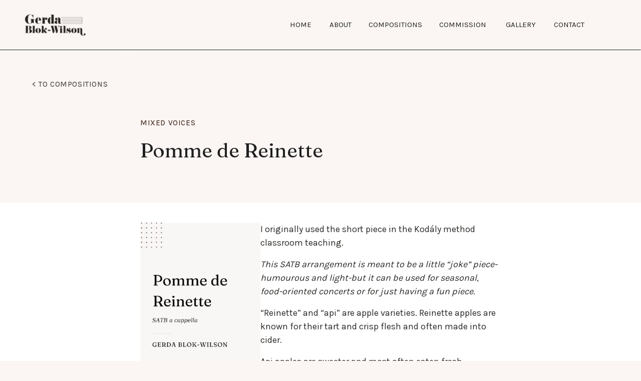

--- FILE ---
content_type: text/html; charset=UTF-8
request_url: https://gerdablokwilson.ca/mixed-voices/pomme-de-reinette/
body_size: 17937
content:
<!DOCTYPE html>
<html lang="en-US" class="d">
<head>
<link rel="stylesheet" type="text/css" href="//lib.showit.co/engine/2.3.1/showit.css" />
<meta name='robots' content='index, follow, max-image-preview:large, max-snippet:-1, max-video-preview:-1' />

            <script data-no-defer="1" data-ezscrex="false" data-cfasync="false" data-pagespeed-no-defer data-cookieconsent="ignore">
                var ctPublicFunctions = {"_ajax_nonce":"2a32d5c257","_rest_nonce":"b0b0f1eb38","_ajax_url":"\/wp-admin\/admin-ajax.php","_rest_url":"https:\/\/gerdablokwilson.ca\/wp-json\/","data__cookies_type":"native","data__ajax_type":"admin_ajax","data__bot_detector_enabled":1,"data__frontend_data_log_enabled":1,"cookiePrefix":"","wprocket_detected":false,"host_url":"gerdablokwilson.ca","text__ee_click_to_select":"Click to select the whole data","text__ee_original_email":"The original one is","text__ee_got_it":"Got it","text__ee_blocked":"Blocked","text__ee_cannot_connect":"Cannot connect","text__ee_cannot_decode":"Can not decode email. Unknown reason","text__ee_email_decoder":"CleanTalk email decoder","text__ee_wait_for_decoding":"The magic is on the way, please wait for a few seconds!","text__ee_decoding_process":"Decoding the contact data, let us a few seconds to finish. ","text__ee_wait_for_decoding_2":"Please wait while Anti-Spam by CleanTalk is decoding the email addresses."}
            </script>
        
            <script data-no-defer="1" data-ezscrex="false" data-cfasync="false" data-pagespeed-no-defer data-cookieconsent="ignore">
                var ctPublic = {"_ajax_nonce":"2a32d5c257","settings__forms__check_internal":"0","settings__forms__check_external":"0","settings__forms__force_protection":0,"settings__forms__search_test":"0","settings__data__bot_detector_enabled":1,"settings__comments__form_decoration":0,"settings__sfw__anti_crawler":0,"blog_home":"https:\/\/gerdablokwilson.ca\/","pixel__setting":"3","pixel__enabled":false,"pixel__url":"https:\/\/moderate9-v4.cleantalk.org\/pixel\/dbb91db4ed1ad06a1a94a2c3a3ed9faf.gif","data__email_check_before_post":"1","data__email_check_exist_post":1,"data__cookies_type":"native","data__key_is_ok":true,"data__visible_fields_required":true,"wl_brandname":"Anti-Spam by CleanTalk","wl_brandname_short":"CleanTalk","ct_checkjs_key":281927431,"emailEncoderPassKey":"6bdcb7880b5d5eff7ea6af709f564152","bot_detector_forms_excluded":"W10=","advancedCacheExists":false,"varnishCacheExists":false,"wc_ajax_add_to_cart":false}
            </script>
        
	<!-- This site is optimized with the Yoast SEO plugin v24.6 - https://yoast.com/wordpress/plugins/seo/ -->
	<title>Pomme de Reinette - Arranged by Gerda Blok-Wilson</title>
	<meta name="description" content="Pomme de Reinette (arr. Gerda Blok-Wilson) sheet music for SATB by Cansing Choral, available through Sheet Music Direct." />
	<link rel="canonical" href="https://gerdablokwilson.ca/mixed-voices/pomme-de-reinette/" />
	<meta property="og:locale" content="en_US" />
	<meta property="og:type" content="article" />
	<meta property="og:title" content="Pomme de Reinette - Arranged by Gerda Blok-Wilson" />
	<meta property="og:description" content="Pomme de Reinette (arr. Gerda Blok-Wilson) sheet music for SATB by Cansing Choral, available through Sheet Music Direct." />
	<meta property="og:url" content="https://gerdablokwilson.ca/mixed-voices/pomme-de-reinette/" />
	<meta property="og:site_name" content="gerdablokwilson.ca" />
	<meta property="article:published_time" content="2023-01-28T01:36:38+00:00" />
	<meta property="article:modified_time" content="2024-05-02T14:25:35+00:00" />
	<meta property="og:image" content="https://gerdablokwilson.ca/wp-content/uploads/sites/33187/2023/06/Pomme-de-Reinette-1.jpg" />
	<meta property="og:image:width" content="792" />
	<meta property="og:image:height" content="1224" />
	<meta property="og:image:type" content="image/jpeg" />
	<meta name="author" content="Gerda Wilson" />
	<meta name="twitter:card" content="summary_large_image" />
	<meta name="twitter:label1" content="Written by" />
	<meta name="twitter:data1" content="Gerda Wilson" />
	<meta name="twitter:label2" content="Est. reading time" />
	<meta name="twitter:data2" content="1 minute" />
	<script type="application/ld+json" class="yoast-schema-graph">{"@context":"https://schema.org","@graph":[{"@type":"WebPage","@id":"https://gerdablokwilson.ca/mixed-voices/pomme-de-reinette/","url":"https://gerdablokwilson.ca/mixed-voices/pomme-de-reinette/","name":"Pomme de Reinette - Arranged by Gerda Blok-Wilson","isPartOf":{"@id":"https://gerdablokwilson.ca/#website"},"primaryImageOfPage":{"@id":"https://gerdablokwilson.ca/mixed-voices/pomme-de-reinette/#primaryimage"},"image":{"@id":"https://gerdablokwilson.ca/mixed-voices/pomme-de-reinette/#primaryimage"},"thumbnailUrl":"https://gerdablokwilson.ca/wp-content/uploads/sites/33187/2023/06/Pomme-de-Reinette-1.jpg","datePublished":"2023-01-28T01:36:38+00:00","dateModified":"2024-05-02T14:25:35+00:00","author":{"@id":"https://gerdablokwilson.ca/#/schema/person/6d449363d9ad8e28d4b70478e8f19d25"},"description":"Pomme de Reinette (arr. Gerda Blok-Wilson) sheet music for SATB by Cansing Choral, available through Sheet Music Direct.","breadcrumb":{"@id":"https://gerdablokwilson.ca/mixed-voices/pomme-de-reinette/#breadcrumb"},"inLanguage":"en-US","potentialAction":[{"@type":"ReadAction","target":["https://gerdablokwilson.ca/mixed-voices/pomme-de-reinette/"]}]},{"@type":"ImageObject","inLanguage":"en-US","@id":"https://gerdablokwilson.ca/mixed-voices/pomme-de-reinette/#primaryimage","url":"https://gerdablokwilson.ca/wp-content/uploads/sites/33187/2023/06/Pomme-de-Reinette-1.jpg","contentUrl":"https://gerdablokwilson.ca/wp-content/uploads/sites/33187/2023/06/Pomme-de-Reinette-1.jpg","width":792,"height":1224},{"@type":"BreadcrumbList","@id":"https://gerdablokwilson.ca/mixed-voices/pomme-de-reinette/#breadcrumb","itemListElement":[{"@type":"ListItem","position":1,"name":"Home","item":"https://gerdablokwilson.ca/"},{"@type":"ListItem","position":2,"name":"Blog","item":"https://gerdablokwilson.ca/blog/"},{"@type":"ListItem","position":3,"name":"Pomme de Reinette"}]},{"@type":"WebSite","@id":"https://gerdablokwilson.ca/#website","url":"https://gerdablokwilson.ca/","name":"gerdablokwilson.ca","description":"","potentialAction":[{"@type":"SearchAction","target":{"@type":"EntryPoint","urlTemplate":"https://gerdablokwilson.ca/?s={search_term_string}"},"query-input":{"@type":"PropertyValueSpecification","valueRequired":true,"valueName":"search_term_string"}}],"inLanguage":"en-US"},{"@type":"Person","@id":"https://gerdablokwilson.ca/#/schema/person/6d449363d9ad8e28d4b70478e8f19d25","name":"Gerda Wilson","image":{"@type":"ImageObject","inLanguage":"en-US","@id":"https://gerdablokwilson.ca/#/schema/person/image/","url":"https://secure.gravatar.com/avatar/f3fe5652a21b1f4c6d3c8fef2bf072b61f931efade9c1d8bc1cc585f8a6e698c?s=96&d=mm&r=g","contentUrl":"https://secure.gravatar.com/avatar/f3fe5652a21b1f4c6d3c8fef2bf072b61f931efade9c1d8bc1cc585f8a6e698c?s=96&d=mm&r=g","caption":"Gerda Wilson"},"url":"https://gerdablokwilson.ca/author/gerdawiltelus-net/"}]}</script>
	<!-- / Yoast SEO plugin. -->


<link rel='dns-prefetch' href='//moderate.cleantalk.org' />
<link rel="alternate" type="application/rss+xml" title="gerdablokwilson.ca &raquo; Feed" href="https://gerdablokwilson.ca/feed/" />
<link rel="alternate" type="application/rss+xml" title="gerdablokwilson.ca &raquo; Comments Feed" href="https://gerdablokwilson.ca/comments/feed/" />
<link rel="alternate" type="application/rss+xml" title="gerdablokwilson.ca &raquo; Pomme de Reinette Comments Feed" href="https://gerdablokwilson.ca/mixed-voices/pomme-de-reinette/feed/" />
<script type="text/javascript">
/* <![CDATA[ */
window._wpemojiSettings = {"baseUrl":"https:\/\/s.w.org\/images\/core\/emoji\/16.0.1\/72x72\/","ext":".png","svgUrl":"https:\/\/s.w.org\/images\/core\/emoji\/16.0.1\/svg\/","svgExt":".svg","source":{"concatemoji":"https:\/\/gerdablokwilson.ca\/wp-includes\/js\/wp-emoji-release.min.js?ver=6.8.3"}};
/*! This file is auto-generated */
!function(s,n){var o,i,e;function c(e){try{var t={supportTests:e,timestamp:(new Date).valueOf()};sessionStorage.setItem(o,JSON.stringify(t))}catch(e){}}function p(e,t,n){e.clearRect(0,0,e.canvas.width,e.canvas.height),e.fillText(t,0,0);var t=new Uint32Array(e.getImageData(0,0,e.canvas.width,e.canvas.height).data),a=(e.clearRect(0,0,e.canvas.width,e.canvas.height),e.fillText(n,0,0),new Uint32Array(e.getImageData(0,0,e.canvas.width,e.canvas.height).data));return t.every(function(e,t){return e===a[t]})}function u(e,t){e.clearRect(0,0,e.canvas.width,e.canvas.height),e.fillText(t,0,0);for(var n=e.getImageData(16,16,1,1),a=0;a<n.data.length;a++)if(0!==n.data[a])return!1;return!0}function f(e,t,n,a){switch(t){case"flag":return n(e,"\ud83c\udff3\ufe0f\u200d\u26a7\ufe0f","\ud83c\udff3\ufe0f\u200b\u26a7\ufe0f")?!1:!n(e,"\ud83c\udde8\ud83c\uddf6","\ud83c\udde8\u200b\ud83c\uddf6")&&!n(e,"\ud83c\udff4\udb40\udc67\udb40\udc62\udb40\udc65\udb40\udc6e\udb40\udc67\udb40\udc7f","\ud83c\udff4\u200b\udb40\udc67\u200b\udb40\udc62\u200b\udb40\udc65\u200b\udb40\udc6e\u200b\udb40\udc67\u200b\udb40\udc7f");case"emoji":return!a(e,"\ud83e\udedf")}return!1}function g(e,t,n,a){var r="undefined"!=typeof WorkerGlobalScope&&self instanceof WorkerGlobalScope?new OffscreenCanvas(300,150):s.createElement("canvas"),o=r.getContext("2d",{willReadFrequently:!0}),i=(o.textBaseline="top",o.font="600 32px Arial",{});return e.forEach(function(e){i[e]=t(o,e,n,a)}),i}function t(e){var t=s.createElement("script");t.src=e,t.defer=!0,s.head.appendChild(t)}"undefined"!=typeof Promise&&(o="wpEmojiSettingsSupports",i=["flag","emoji"],n.supports={everything:!0,everythingExceptFlag:!0},e=new Promise(function(e){s.addEventListener("DOMContentLoaded",e,{once:!0})}),new Promise(function(t){var n=function(){try{var e=JSON.parse(sessionStorage.getItem(o));if("object"==typeof e&&"number"==typeof e.timestamp&&(new Date).valueOf()<e.timestamp+604800&&"object"==typeof e.supportTests)return e.supportTests}catch(e){}return null}();if(!n){if("undefined"!=typeof Worker&&"undefined"!=typeof OffscreenCanvas&&"undefined"!=typeof URL&&URL.createObjectURL&&"undefined"!=typeof Blob)try{var e="postMessage("+g.toString()+"("+[JSON.stringify(i),f.toString(),p.toString(),u.toString()].join(",")+"));",a=new Blob([e],{type:"text/javascript"}),r=new Worker(URL.createObjectURL(a),{name:"wpTestEmojiSupports"});return void(r.onmessage=function(e){c(n=e.data),r.terminate(),t(n)})}catch(e){}c(n=g(i,f,p,u))}t(n)}).then(function(e){for(var t in e)n.supports[t]=e[t],n.supports.everything=n.supports.everything&&n.supports[t],"flag"!==t&&(n.supports.everythingExceptFlag=n.supports.everythingExceptFlag&&n.supports[t]);n.supports.everythingExceptFlag=n.supports.everythingExceptFlag&&!n.supports.flag,n.DOMReady=!1,n.readyCallback=function(){n.DOMReady=!0}}).then(function(){return e}).then(function(){var e;n.supports.everything||(n.readyCallback(),(e=n.source||{}).concatemoji?t(e.concatemoji):e.wpemoji&&e.twemoji&&(t(e.twemoji),t(e.wpemoji)))}))}((window,document),window._wpemojiSettings);
/* ]]> */
</script>
<style id='wp-emoji-styles-inline-css' type='text/css'>

	img.wp-smiley, img.emoji {
		display: inline !important;
		border: none !important;
		box-shadow: none !important;
		height: 1em !important;
		width: 1em !important;
		margin: 0 0.07em !important;
		vertical-align: -0.1em !important;
		background: none !important;
		padding: 0 !important;
	}
</style>
<link rel='stylesheet' id='wp-block-library-css' href='https://gerdablokwilson.ca/wp-includes/css/dist/block-library/style.min.css?ver=6.8.3' type='text/css' media='all' />
<style id='classic-theme-styles-inline-css' type='text/css'>
/*! This file is auto-generated */
.wp-block-button__link{color:#fff;background-color:#32373c;border-radius:9999px;box-shadow:none;text-decoration:none;padding:calc(.667em + 2px) calc(1.333em + 2px);font-size:1.125em}.wp-block-file__button{background:#32373c;color:#fff;text-decoration:none}
</style>
<style id='global-styles-inline-css' type='text/css'>
:root{--wp--preset--aspect-ratio--square: 1;--wp--preset--aspect-ratio--4-3: 4/3;--wp--preset--aspect-ratio--3-4: 3/4;--wp--preset--aspect-ratio--3-2: 3/2;--wp--preset--aspect-ratio--2-3: 2/3;--wp--preset--aspect-ratio--16-9: 16/9;--wp--preset--aspect-ratio--9-16: 9/16;--wp--preset--color--black: #000000;--wp--preset--color--cyan-bluish-gray: #abb8c3;--wp--preset--color--white: #ffffff;--wp--preset--color--pale-pink: #f78da7;--wp--preset--color--vivid-red: #cf2e2e;--wp--preset--color--luminous-vivid-orange: #ff6900;--wp--preset--color--luminous-vivid-amber: #fcb900;--wp--preset--color--light-green-cyan: #7bdcb5;--wp--preset--color--vivid-green-cyan: #00d084;--wp--preset--color--pale-cyan-blue: #8ed1fc;--wp--preset--color--vivid-cyan-blue: #0693e3;--wp--preset--color--vivid-purple: #9b51e0;--wp--preset--gradient--vivid-cyan-blue-to-vivid-purple: linear-gradient(135deg,rgba(6,147,227,1) 0%,rgb(155,81,224) 100%);--wp--preset--gradient--light-green-cyan-to-vivid-green-cyan: linear-gradient(135deg,rgb(122,220,180) 0%,rgb(0,208,130) 100%);--wp--preset--gradient--luminous-vivid-amber-to-luminous-vivid-orange: linear-gradient(135deg,rgba(252,185,0,1) 0%,rgba(255,105,0,1) 100%);--wp--preset--gradient--luminous-vivid-orange-to-vivid-red: linear-gradient(135deg,rgba(255,105,0,1) 0%,rgb(207,46,46) 100%);--wp--preset--gradient--very-light-gray-to-cyan-bluish-gray: linear-gradient(135deg,rgb(238,238,238) 0%,rgb(169,184,195) 100%);--wp--preset--gradient--cool-to-warm-spectrum: linear-gradient(135deg,rgb(74,234,220) 0%,rgb(151,120,209) 20%,rgb(207,42,186) 40%,rgb(238,44,130) 60%,rgb(251,105,98) 80%,rgb(254,248,76) 100%);--wp--preset--gradient--blush-light-purple: linear-gradient(135deg,rgb(255,206,236) 0%,rgb(152,150,240) 100%);--wp--preset--gradient--blush-bordeaux: linear-gradient(135deg,rgb(254,205,165) 0%,rgb(254,45,45) 50%,rgb(107,0,62) 100%);--wp--preset--gradient--luminous-dusk: linear-gradient(135deg,rgb(255,203,112) 0%,rgb(199,81,192) 50%,rgb(65,88,208) 100%);--wp--preset--gradient--pale-ocean: linear-gradient(135deg,rgb(255,245,203) 0%,rgb(182,227,212) 50%,rgb(51,167,181) 100%);--wp--preset--gradient--electric-grass: linear-gradient(135deg,rgb(202,248,128) 0%,rgb(113,206,126) 100%);--wp--preset--gradient--midnight: linear-gradient(135deg,rgb(2,3,129) 0%,rgb(40,116,252) 100%);--wp--preset--font-size--small: 13px;--wp--preset--font-size--medium: 20px;--wp--preset--font-size--large: 36px;--wp--preset--font-size--x-large: 42px;--wp--preset--spacing--20: 0.44rem;--wp--preset--spacing--30: 0.67rem;--wp--preset--spacing--40: 1rem;--wp--preset--spacing--50: 1.5rem;--wp--preset--spacing--60: 2.25rem;--wp--preset--spacing--70: 3.38rem;--wp--preset--spacing--80: 5.06rem;--wp--preset--shadow--natural: 6px 6px 9px rgba(0, 0, 0, 0.2);--wp--preset--shadow--deep: 12px 12px 50px rgba(0, 0, 0, 0.4);--wp--preset--shadow--sharp: 6px 6px 0px rgba(0, 0, 0, 0.2);--wp--preset--shadow--outlined: 6px 6px 0px -3px rgba(255, 255, 255, 1), 6px 6px rgba(0, 0, 0, 1);--wp--preset--shadow--crisp: 6px 6px 0px rgba(0, 0, 0, 1);}:where(.is-layout-flex){gap: 0.5em;}:where(.is-layout-grid){gap: 0.5em;}body .is-layout-flex{display: flex;}.is-layout-flex{flex-wrap: wrap;align-items: center;}.is-layout-flex > :is(*, div){margin: 0;}body .is-layout-grid{display: grid;}.is-layout-grid > :is(*, div){margin: 0;}:where(.wp-block-columns.is-layout-flex){gap: 2em;}:where(.wp-block-columns.is-layout-grid){gap: 2em;}:where(.wp-block-post-template.is-layout-flex){gap: 1.25em;}:where(.wp-block-post-template.is-layout-grid){gap: 1.25em;}.has-black-color{color: var(--wp--preset--color--black) !important;}.has-cyan-bluish-gray-color{color: var(--wp--preset--color--cyan-bluish-gray) !important;}.has-white-color{color: var(--wp--preset--color--white) !important;}.has-pale-pink-color{color: var(--wp--preset--color--pale-pink) !important;}.has-vivid-red-color{color: var(--wp--preset--color--vivid-red) !important;}.has-luminous-vivid-orange-color{color: var(--wp--preset--color--luminous-vivid-orange) !important;}.has-luminous-vivid-amber-color{color: var(--wp--preset--color--luminous-vivid-amber) !important;}.has-light-green-cyan-color{color: var(--wp--preset--color--light-green-cyan) !important;}.has-vivid-green-cyan-color{color: var(--wp--preset--color--vivid-green-cyan) !important;}.has-pale-cyan-blue-color{color: var(--wp--preset--color--pale-cyan-blue) !important;}.has-vivid-cyan-blue-color{color: var(--wp--preset--color--vivid-cyan-blue) !important;}.has-vivid-purple-color{color: var(--wp--preset--color--vivid-purple) !important;}.has-black-background-color{background-color: var(--wp--preset--color--black) !important;}.has-cyan-bluish-gray-background-color{background-color: var(--wp--preset--color--cyan-bluish-gray) !important;}.has-white-background-color{background-color: var(--wp--preset--color--white) !important;}.has-pale-pink-background-color{background-color: var(--wp--preset--color--pale-pink) !important;}.has-vivid-red-background-color{background-color: var(--wp--preset--color--vivid-red) !important;}.has-luminous-vivid-orange-background-color{background-color: var(--wp--preset--color--luminous-vivid-orange) !important;}.has-luminous-vivid-amber-background-color{background-color: var(--wp--preset--color--luminous-vivid-amber) !important;}.has-light-green-cyan-background-color{background-color: var(--wp--preset--color--light-green-cyan) !important;}.has-vivid-green-cyan-background-color{background-color: var(--wp--preset--color--vivid-green-cyan) !important;}.has-pale-cyan-blue-background-color{background-color: var(--wp--preset--color--pale-cyan-blue) !important;}.has-vivid-cyan-blue-background-color{background-color: var(--wp--preset--color--vivid-cyan-blue) !important;}.has-vivid-purple-background-color{background-color: var(--wp--preset--color--vivid-purple) !important;}.has-black-border-color{border-color: var(--wp--preset--color--black) !important;}.has-cyan-bluish-gray-border-color{border-color: var(--wp--preset--color--cyan-bluish-gray) !important;}.has-white-border-color{border-color: var(--wp--preset--color--white) !important;}.has-pale-pink-border-color{border-color: var(--wp--preset--color--pale-pink) !important;}.has-vivid-red-border-color{border-color: var(--wp--preset--color--vivid-red) !important;}.has-luminous-vivid-orange-border-color{border-color: var(--wp--preset--color--luminous-vivid-orange) !important;}.has-luminous-vivid-amber-border-color{border-color: var(--wp--preset--color--luminous-vivid-amber) !important;}.has-light-green-cyan-border-color{border-color: var(--wp--preset--color--light-green-cyan) !important;}.has-vivid-green-cyan-border-color{border-color: var(--wp--preset--color--vivid-green-cyan) !important;}.has-pale-cyan-blue-border-color{border-color: var(--wp--preset--color--pale-cyan-blue) !important;}.has-vivid-cyan-blue-border-color{border-color: var(--wp--preset--color--vivid-cyan-blue) !important;}.has-vivid-purple-border-color{border-color: var(--wp--preset--color--vivid-purple) !important;}.has-vivid-cyan-blue-to-vivid-purple-gradient-background{background: var(--wp--preset--gradient--vivid-cyan-blue-to-vivid-purple) !important;}.has-light-green-cyan-to-vivid-green-cyan-gradient-background{background: var(--wp--preset--gradient--light-green-cyan-to-vivid-green-cyan) !important;}.has-luminous-vivid-amber-to-luminous-vivid-orange-gradient-background{background: var(--wp--preset--gradient--luminous-vivid-amber-to-luminous-vivid-orange) !important;}.has-luminous-vivid-orange-to-vivid-red-gradient-background{background: var(--wp--preset--gradient--luminous-vivid-orange-to-vivid-red) !important;}.has-very-light-gray-to-cyan-bluish-gray-gradient-background{background: var(--wp--preset--gradient--very-light-gray-to-cyan-bluish-gray) !important;}.has-cool-to-warm-spectrum-gradient-background{background: var(--wp--preset--gradient--cool-to-warm-spectrum) !important;}.has-blush-light-purple-gradient-background{background: var(--wp--preset--gradient--blush-light-purple) !important;}.has-blush-bordeaux-gradient-background{background: var(--wp--preset--gradient--blush-bordeaux) !important;}.has-luminous-dusk-gradient-background{background: var(--wp--preset--gradient--luminous-dusk) !important;}.has-pale-ocean-gradient-background{background: var(--wp--preset--gradient--pale-ocean) !important;}.has-electric-grass-gradient-background{background: var(--wp--preset--gradient--electric-grass) !important;}.has-midnight-gradient-background{background: var(--wp--preset--gradient--midnight) !important;}.has-small-font-size{font-size: var(--wp--preset--font-size--small) !important;}.has-medium-font-size{font-size: var(--wp--preset--font-size--medium) !important;}.has-large-font-size{font-size: var(--wp--preset--font-size--large) !important;}.has-x-large-font-size{font-size: var(--wp--preset--font-size--x-large) !important;}
:where(.wp-block-post-template.is-layout-flex){gap: 1.25em;}:where(.wp-block-post-template.is-layout-grid){gap: 1.25em;}
:where(.wp-block-columns.is-layout-flex){gap: 2em;}:where(.wp-block-columns.is-layout-grid){gap: 2em;}
:root :where(.wp-block-pullquote){font-size: 1.5em;line-height: 1.6;}
</style>
<link rel='stylesheet' id='ct_public_css-css' href='https://gerdablokwilson.ca/wp-content/plugins/cleantalk-spam-protect/css/cleantalk-public.min.css?ver=6.51' type='text/css' media='all' />
<link rel='stylesheet' id='ct_email_decoder_css-css' href='https://gerdablokwilson.ca/wp-content/plugins/cleantalk-spam-protect/css/cleantalk-email-decoder.min.css?ver=6.51' type='text/css' media='all' />
<script type="text/javascript" data-pagespeed-no-defer src="https://gerdablokwilson.ca/wp-content/plugins/cleantalk-spam-protect/js/apbct-public-bundle.min.js?ver=6.51" id="ct_public_functions-js"></script>
<script type="text/javascript" src="https://moderate.cleantalk.org/ct-bot-detector-wrapper.js?ver=6.51" id="ct_bot_detector-js" defer="defer" data-wp-strategy="defer"></script>
<script type="text/javascript" src="https://gerdablokwilson.ca/wp-includes/js/jquery/jquery.min.js?ver=3.7.1" id="jquery-core-js"></script>
<script type="text/javascript" src="https://gerdablokwilson.ca/wp-includes/js/jquery/jquery-migrate.min.js?ver=3.4.1" id="jquery-migrate-js"></script>
<script type="text/javascript" src="https://gerdablokwilson.ca/wp-content/plugins/showit/public/js/showit.js?ver=1765987759" id="si-script-js"></script>
<link rel="https://api.w.org/" href="https://gerdablokwilson.ca/wp-json/" /><link rel="alternate" title="JSON" type="application/json" href="https://gerdablokwilson.ca/wp-json/wp/v2/posts/498" /><link rel="EditURI" type="application/rsd+xml" title="RSD" href="https://gerdablokwilson.ca/xmlrpc.php?rsd" />
<link rel='shortlink' href='https://gerdablokwilson.ca/?p=498' />
<link rel="alternate" title="oEmbed (JSON)" type="application/json+oembed" href="https://gerdablokwilson.ca/wp-json/oembed/1.0/embed?url=https%3A%2F%2Fgerdablokwilson.ca%2Fmixed-voices%2Fpomme-de-reinette%2F" />
<link rel="alternate" title="oEmbed (XML)" type="text/xml+oembed" href="https://gerdablokwilson.ca/wp-json/oembed/1.0/embed?url=https%3A%2F%2Fgerdablokwilson.ca%2Fmixed-voices%2Fpomme-de-reinette%2F&#038;format=xml" />

<meta charset="UTF-8" />
<meta name="viewport" content="width=device-width, initial-scale=1" />
<link rel="icon" type="image/png" href="//static.showit.co/200/Z2_kekD3RwubbjWwNIRbVQ/196413/favicon.png" />
<link rel="preconnect" href="https://static.showit.co" />

<link rel="preconnect" href="https://fonts.googleapis.com">
<link rel="preconnect" href="https://fonts.gstatic.com" crossorigin>
<link href="https://fonts.googleapis.com/css?family=Karla:regular|Karla:500|Fraunces:regular" rel="stylesheet" type="text/css"/>
<script id="init_data" type="application/json">
{"mobile":{"w":320},"desktop":{"w":1200,"defaultTrIn":{"type":"fade"},"defaultTrOut":{"type":"fade"},"bgColor":"#fbf6f4","bgFillType":"color"},"sid":"5bb3voq5qdqzcjuxpwcsmw","break":768,"assetURL":"//static.showit.co","contactFormId":"196413/331913","cfAction":"aHR0cHM6Ly9jbGllbnRzZXJ2aWNlLnNob3dpdC5jby9jb250YWN0Zm9ybQ==","sgAction":"aHR0cHM6Ly9jbGllbnRzZXJ2aWNlLnNob3dpdC5jby9zb2NpYWxncmlk","blockData":[{"slug":"header-black-txt-with-transparent-background-1","visible":"a","states":[],"d":{"h":100,"w":1200,"locking":{"side":"st","scrollOffset":1},"bgFillType":"color","bgColor":"#fbf6f4","bgMediaType":"none"},"m":{"h":60,"w":320,"locking":{"side":"t","scrollOffset":1},"bgFillType":"color","bgColor":"#fbf6f4","bgMediaType":"none"}},{"slug":"post-title","visible":"a","states":[],"d":{"h":304,"w":1200,"locking":{"offset":100},"nature":"dH","bgFillType":"color","bgColor":"#fbf6f4","bgMediaType":"none"},"m":{"h":240,"w":320,"nature":"dH","bgFillType":"color","bgColor":"#fbf6f4","bgMediaType":"none"},"ps":[{"trigger":"onscreen","type":"hide","block":"header-black-txt-with-white-background-1"},{"trigger":"onscreen","type":"show","block":"header-black-txt-with-transparent-background"},{"trigger":"offscreen","type":"hide","block":"header-black-txt-with-transparent-background"},{"trigger":"offscreen","type":"show","block":"header-black-txt-with-white-background-1"}]},{"slug":"post-meta","visible":"a","states":[],"d":{"h":592,"w":1200,"nature":"dH","bgFillType":"color","bgColor":"#FFFFFF","bgMediaType":"none"},"m":{"h":639,"w":320,"nature":"dH","bgFillType":"color","bgColor":"#FFFFFF","bgMediaType":"none"}},{"slug":"other-featured-posts","visible":"a","states":[{"d":{"bgFillType":"color","bgColor":"#000000:0","bgMediaType":"none"},"m":{"bgFillType":"color","bgColor":"#000000:0","bgMediaType":"none"},"slug":"song-1"},{"d":{"bgFillType":"color","bgColor":"#000000:0","bgMediaType":"none"},"m":{"bgFillType":"color","bgColor":"#000000:0","bgMediaType":"none"},"slug":"song-2"},{"d":{"bgFillType":"color","bgColor":"#000000:0","bgMediaType":"none"},"m":{"bgFillType":"color","bgColor":"#000000:0","bgMediaType":"none"},"slug":"song-3"}],"d":{"h":760,"w":1200,"nature":"dH","bgFillType":"color","bgColor":"#f6f3f2","bgMediaType":"none"},"m":{"h":904,"w":320,"nature":"dH","bgFillType":"color","bgColor":"#f6f3f2","bgMediaType":"none"},"wpPostLookup":true,"stateTrans":[{},{},{}]},{"slug":"search-for-music","visible":"a","states":[],"d":{"h":400,"w":1200,"bgFillType":"color","bgColor":"colors-2","bgMediaType":"image","bgImage":{"key":"C8GJGxEzS8ujivhw8uWnig/shared/o-little-rose.jpg","aspect_ratio":1.48988,"title":"O-Little-Rose","type":"asset"},"bgOpacity":5,"bgPos":"cm","bgScale":"cover","bgScroll":"p"},"m":{"h":360,"w":320,"bgFillType":"color","bgColor":"colors-2","bgMediaType":"image","bgImage":{"key":"C8GJGxEzS8ujivhw8uWnig/shared/o-little-rose.jpg","aspect_ratio":1.48988,"title":"O-Little-Rose","type":"asset"},"bgOpacity":5,"bgPos":"cm","bgScale":"cover","bgScroll":"p"}},{"slug":"get-in-touch","visible":"a","states":[],"d":{"h":600,"w":1200,"trIn":{"type":"fade"},"trOut":{"type":"fade"},"stateTrIn":{"type":"fade","delay":0.5,"duration":0.75},"stateTrOut":{"type":"fade","delay":0.5,"duration":0.75},"bgFillType":"color","bgColor":"#6e3d2f","bgMediaType":"none","tr":{"in":{"cl":"fadeIn","d":"0.5","dl":"0"},"out":{"cl":"fadeOut","d":"0.5","dl":"0"}}},"m":{"h":616,"w":320,"bgFillType":"color","bgColor":"#6e3d2f","bgMediaType":"none"}},{"slug":"footer","visible":"a","states":[],"d":{"h":232,"w":1200,"bgFillType":"color","bgColor":"colors-1","bgMediaType":"none"},"m":{"h":520,"w":320,"bgFillType":"color","bgColor":"colors-1","bgMediaType":"none"}},{"slug":"mobile-nav","visible":"m","states":[],"d":{"h":200,"w":1200,"bgFillType":"color","bgColor":"colors-7","bgMediaType":"none"},"m":{"h":548,"w":320,"locking":{"side":"t"},"nature":"wH","stateTrIn":{"type":"slide","direction":"Down"},"bgFillType":"color","bgColor":"colors-7","bgMediaType":"none"}}],"elementData":[{"type":"icon","visible":"m","id":"header-black-txt-with-transparent-background-1_0","blockId":"header-black-txt-with-transparent-background-1","m":{"x":256,"y":12,"w":40,"h":40,"a":0},"d":{"x":550,"y":0,"w":100,"h":100,"a":0},"pc":[{"type":"show","block":"mobile-nav"}]},{"type":"graphic","visible":"a","id":"header-black-txt-with-transparent-background-1_1","blockId":"header-black-txt-with-transparent-background-1","m":{"x":24,"y":12,"w":80,"h":40,"a":0},"d":{"x":34,"y":10,"w":152,"h":80,"a":0,"lockH":"l"},"c":{"key":"DYjZuNqYR1G5rwJ68z-rUw/shared/gbw_logo.png","aspect_ratio":1.97346}},{"type":"text","visible":"d","id":"header-black-txt-with-transparent-background-1_2","blockId":"header-black-txt-with-transparent-background-1","m":{"x":103,"y":20,"w":113.39999999999999,"h":21,"a":0},"d":{"x":496,"y":38,"w":48,"h":24,"a":0,"lockH":"r"}},{"type":"text","visible":"d","id":"header-black-txt-with-transparent-background-1_3","blockId":"header-black-txt-with-transparent-background-1","m":{"x":103,"y":20,"w":113.39999999999999,"h":21,"a":0},"d":{"x":576,"y":38,"w":48,"h":24,"a":0,"lockH":"r"}},{"type":"text","visible":"d","id":"header-black-txt-with-transparent-background-1_4","blockId":"header-black-txt-with-transparent-background-1","m":{"x":103,"y":20,"w":113.39999999999999,"h":21,"a":0},"d":{"x":656,"y":38,"w":104,"h":24,"a":0,"lockH":"r"}},{"type":"text","visible":"d","id":"header-black-txt-with-transparent-background-1_5","blockId":"header-black-txt-with-transparent-background-1","m":{"x":103,"y":20,"w":113.39999999999999,"h":21,"a":0},"d":{"x":792,"y":38,"w":104,"h":24,"a":0,"lockH":"r"}},{"type":"text","visible":"d","id":"header-black-txt-with-transparent-background-1_6","blockId":"header-black-txt-with-transparent-background-1","m":{"x":103,"y":20,"w":113.39999999999999,"h":21,"a":0},"d":{"x":928,"y":38,"w":64,"h":24,"a":0,"lockH":"r"}},{"type":"text","visible":"d","id":"header-black-txt-with-transparent-background-1_7","blockId":"header-black-txt-with-transparent-background-1","m":{"x":103,"y":20,"w":113.39999999999999,"h":21,"a":0},"d":{"x":1024,"y":38,"w":64,"h":24,"a":0,"lockH":"r"}},{"type":"line","visible":"a","id":"header-black-txt-with-transparent-background-1_8","blockId":"header-black-txt-with-transparent-background-1","m":{"x":0,"y":59,"w":320,"a":0},"d":{"x":0,"y":99,"w":1200,"h":1,"a":0,"lockH":"s"}},{"type":"text","visible":"a","id":"post-title_0","blockId":"post-title","m":{"x":24,"y":40,"w":280,"h":24,"a":0},"d":{"x":64,"y":59,"w":520,"h":24,"a":0,"lockH":"l"}},{"type":"text","visible":"a","id":"post-title_1","blockId":"post-title","m":{"x":24,"y":96,"w":280,"h":24,"a":0},"d":{"x":240,"y":136,"w":520,"h":24,"a":0}},{"type":"text","visible":"a","id":"post-title_2","blockId":"post-title","m":{"x":24,"y":136,"w":280,"h":80,"a":0},"d":{"x":240,"y":176,"w":800,"h":136,"a":0}},{"type":"text","visible":"a","id":"post-meta_1","blockId":"post-meta","m":{"x":24,"y":32,"w":272,"h":560,"a":0},"d":{"x":240,"y":40,"w":720,"h":496,"a":0}},{"type":"line","visible":"m","id":"other-featured-posts_song-1_0","blockId":"other-featured-posts","m":{"x":24,"y":344,"w":272,"a":0},"d":{"x":521,"y":480,"w":520,"h":1,"a":0}},{"type":"text","visible":"a","id":"other-featured-posts_song-1_1","blockId":"other-featured-posts","m":{"x":160,"y":164,"w":152,"h":152,"a":0},"d":{"x":72,"y":520,"w":288,"h":112,"a":0}},{"type":"graphic","visible":"a","id":"other-featured-posts_song-1_2","blockId":"other-featured-posts","m":{"x":8,"y":140,"w":132,"h":176,"a":0},"d":{"x":72,"y":152,"w":288,"h":304,"a":0,"gs":{"s":45}},"c":{"key":"q8rZiZibQ6OsOzlcqQ8y7g/196413/a_kangaroo_sat_on_an_oak.png","aspect_ratio":0.64706}},{"type":"text","visible":"a","id":"other-featured-posts_song-1_3","blockId":"other-featured-posts","m":{"x":160,"y":140,"w":152,"h":16,"a":0},"d":{"x":72,"y":480,"w":288,"h":32,"a":0}},{"type":"line","visible":"m","id":"other-featured-posts_song-2_0","blockId":"other-featured-posts","m":{"x":24,"y":608,"w":272,"a":0},"d":{"x":521,"y":480,"w":520,"h":1,"a":0}},{"type":"text","visible":"a","id":"other-featured-posts_song-2_1","blockId":"other-featured-posts","m":{"x":160,"y":426,"w":152,"h":152,"a":0},"d":{"x":456,"y":520,"w":288,"h":112,"a":0}},{"type":"graphic","visible":"a","id":"other-featured-posts_song-2_2","blockId":"other-featured-posts","m":{"x":8,"y":402,"w":132,"h":176,"a":0},"d":{"x":456,"y":152,"w":288,"h":304,"a":0,"gs":{"s":45}},"c":{"key":"q8rZiZibQ6OsOzlcqQ8y7g/196413/a_kangaroo_sat_on_an_oak.png","aspect_ratio":0.64706}},{"type":"text","visible":"a","id":"other-featured-posts_song-2_3","blockId":"other-featured-posts","m":{"x":160,"y":402,"w":152,"h":16,"a":0},"d":{"x":456,"y":480,"w":288,"h":32,"a":0}},{"type":"text","visible":"a","id":"other-featured-posts_song-3_0","blockId":"other-featured-posts","m":{"x":160,"y":688,"w":152,"h":152,"a":0},"d":{"x":840,"y":520,"w":288,"h":112,"a":0}},{"type":"graphic","visible":"a","id":"other-featured-posts_song-3_1","blockId":"other-featured-posts","m":{"x":8,"y":664,"w":132,"h":176,"a":0},"d":{"x":840,"y":152,"w":288,"h":304,"a":0,"gs":{"s":45}},"c":{"key":"q8rZiZibQ6OsOzlcqQ8y7g/196413/a_kangaroo_sat_on_an_oak.png","aspect_ratio":0.64706}},{"type":"text","visible":"a","id":"other-featured-posts_song-3_2","blockId":"other-featured-posts","m":{"x":160,"y":664,"w":152,"h":16,"a":0},"d":{"x":840,"y":480,"w":288,"h":32,"a":0}},{"type":"text","visible":"a","id":"other-featured-posts_1","blockId":"other-featured-posts","m":{"x":64,"y":56,"w":192,"h":24,"a":0},"d":{"x":472,"y":56,"w":256,"h":40,"a":0}},{"type":"text","visible":"a","id":"search-for-music_0","blockId":"search-for-music","m":{"x":40,"y":96,"w":240,"h":29,"a":0},"d":{"x":452,"y":105,"w":296,"h":40,"a":0}},{"type":"text","visible":"a","id":"search-for-music_1","blockId":"search-for-music","m":{"x":24,"y":64,"w":272,"h":16,"a":0},"d":{"x":452,"y":72,"w":296,"h":20,"a":0}},{"type":"simple","visible":"a","id":"search-for-music_2","blockId":"search-for-music","m":{"x":16,"y":144,"w":288,"h":48,"a":0},"d":{"x":320,"y":177,"w":560,"h":48,"a":0}},{"type":"text","visible":"a","id":"search-for-music_3","blockId":"search-for-music","m":{"x":64,"y":144,"w":224,"h":48,"a":0},"d":{"x":374,"y":177,"w":480,"h":48,"a":0}},{"type":"icon","visible":"a","id":"search-for-music_4","blockId":"search-for-music","m":{"x":32,"y":156,"w":24,"h":24,"a":0},"d":{"x":344,"y":189,"w":24,"h":24,"a":0}},{"type":"simple","visible":"a","id":"search-for-music_5","blockId":"search-for-music","m":{"x":16,"y":212,"w":136,"h":48,"a":0},"d":{"x":320,"y":256,"w":160,"h":48,"a":0}},{"type":"text","visible":"a","id":"search-for-music_6","blockId":"search-for-music","m":{"x":16,"y":212,"w":136,"h":48,"a":0},"d":{"x":320,"y":256,"w":160,"h":48,"a":0}},{"type":"simple","visible":"a","id":"search-for-music_7","blockId":"search-for-music","m":{"x":168,"y":212,"w":136,"h":48,"a":0},"d":{"x":504,"y":256,"w":160,"h":48,"a":0}},{"type":"text","visible":"a","id":"search-for-music_8","blockId":"search-for-music","m":{"x":168,"y":212,"w":136,"h":48,"a":0},"d":{"x":504,"y":256,"w":160,"h":48,"a":0}},{"type":"simple","visible":"a","id":"search-for-music_9","blockId":"search-for-music","m":{"x":92,"y":272,"w":136,"h":48,"a":0},"d":{"x":688,"y":256,"w":160,"h":48,"a":0}},{"type":"text","visible":"a","id":"search-for-music_10","blockId":"search-for-music","m":{"x":92,"y":272,"w":136,"h":48,"a":0},"d":{"x":688,"y":256,"w":160,"h":48,"a":0}},{"type":"graphic","visible":"a","id":"get-in-touch_0","blockId":"get-in-touch","m":{"x":0,"y":34,"w":320,"h":68,"a":0,"o":20},"d":{"x":0,"y":-20,"w":1200,"h":135,"a":0,"o":30,"lockH":"s"},"c":{"key":"Ad4Qet8AT7G9wXnEYAfong/shared/staff2.png","aspect_ratio":6.23115}},{"type":"text","visible":"a","id":"get-in-touch_1","blockId":"get-in-touch","m":{"x":24,"y":96,"w":272,"h":16,"a":0},"d":{"x":500,"y":104,"w":200,"h":20,"a":0}},{"type":"text","visible":"a","id":"get-in-touch_2","blockId":"get-in-touch","m":{"x":24,"y":128,"w":272,"h":56,"a":0},"d":{"x":372,"y":137,"w":456,"h":37,"a":0}},{"type":"text","visible":"a","id":"get-in-touch_3","blockId":"get-in-touch","m":{"x":24,"y":216,"w":272,"h":144,"a":0},"d":{"x":408,"y":208,"w":384,"h":136,"a":0}},{"type":"simple","visible":"a","id":"get-in-touch_4","blockId":"get-in-touch","m":{"x":24,"y":400,"w":272,"h":48,"a":0},"d":{"x":344,"y":396,"w":232,"h":48,"a":0}},{"type":"text","visible":"a","id":"get-in-touch_5","blockId":"get-in-touch","m":{"x":24,"y":400,"w":272,"h":48,"a":0},"d":{"x":344,"y":396,"w":232,"h":48,"a":0}},{"type":"simple","visible":"a","id":"get-in-touch_6","blockId":"get-in-touch","m":{"x":24,"y":464,"w":272,"h":48,"a":0},"d":{"x":601,"y":396,"w":256,"h":48,"a":0}},{"type":"text","visible":"a","id":"get-in-touch_7","blockId":"get-in-touch","m":{"x":24,"y":464,"w":272,"h":48,"a":0},"d":{"x":601,"y":396,"w":256,"h":48,"a":0}},{"type":"graphic","visible":"a","id":"footer_0","blockId":"footer","m":{"x":86,"y":32,"w":148,"h":74,"a":0},"d":{"x":64,"y":56,"w":128,"h":48,"a":0,"lockH":"l"},"c":{"key":"VH4xNjAiSqCxuh3HPZDvhQ/196413/gbw_logo_white_1_5x.png","aspect_ratio":1.98165}},{"type":"text","visible":"a","id":"footer_1","blockId":"footer","m":{"x":96,"y":142,"w":128,"h":24,"a":0},"d":{"x":536,"y":68,"w":48,"h":24,"a":0,"lockH":"r"}},{"type":"text","visible":"a","id":"footer_2","blockId":"footer","m":{"x":96,"y":178,"w":128,"h":24,"a":0},"d":{"x":616,"y":68,"w":48,"h":24,"a":0,"lockH":"r"}},{"type":"text","visible":"a","id":"footer_3","blockId":"footer","m":{"x":96,"y":214,"w":128,"h":24,"a":0},"d":{"x":696,"y":68,"w":104,"h":24,"a":0,"lockH":"r"}},{"type":"text","visible":"a","id":"footer_4","blockId":"footer","m":{"x":96,"y":246,"w":128,"h":24,"a":0},"d":{"x":832,"y":68,"w":104,"h":24,"a":0,"lockH":"r"}},{"type":"text","visible":"a","id":"footer_5","blockId":"footer","m":{"x":96,"y":278,"w":128,"h":24,"a":0},"d":{"x":968,"y":68,"w":64,"h":24,"a":0,"lockH":"r"}},{"type":"text","visible":"a","id":"footer_6","blockId":"footer","m":{"x":96,"y":314,"w":128,"h":24,"a":0},"d":{"x":1064,"y":68,"w":64,"h":24,"a":0,"lockH":"r"}},{"type":"text","visible":"m","id":"footer_7","blockId":"footer","m":{"x":96,"y":350,"w":128,"h":24,"a":0},"d":{"x":1064,"y":68,"w":64,"h":24,"a":0,"lockH":"r"}},{"type":"text","visible":"a","id":"footer_8","blockId":"footer","m":{"x":84,"y":449,"w":153,"h":23,"a":0},"d":{"x":88,"y":197,"w":144,"h":28,"a":0,"lockH":"l"}},{"type":"text","visible":"m","id":"footer_9","blockId":"footer","m":{"x":77,"y":475,"w":72,"h":23,"a":0},"d":{"x":236,"y":197,"w":72,"h":28,"a":0,"lockH":"l"}},{"type":"text","visible":"m","id":"footer_10","blockId":"footer","m":{"x":152,"y":475,"w":92,"h":23,"a":0},"d":{"x":236,"y":197,"w":72,"h":28,"a":0,"lockH":"l"}},{"type":"text","visible":"d","id":"footer_11","blockId":"footer","m":{"x":36,"y":469,"w":153,"h":23,"a":0},"d":{"x":236,"y":197,"w":72,"h":28,"a":0,"lockH":"l"}},{"type":"text","visible":"d","id":"footer_12","blockId":"footer","m":{"x":144,"y":207,"w":153,"h":23,"a":0},"d":{"x":308,"y":197,"w":47,"h":28,"a":0,"lockH":"l"}},{"type":"text","visible":"d","id":"footer_13","blockId":"footer","m":{"x":144,"y":249,"w":153,"h":23,"a":0},"d":{"x":356,"y":197,"w":56,"h":28,"a":0,"lockH":"l"}},{"type":"icon","visible":"a","id":"footer_14","blockId":"footer","m":{"x":100,"y":401,"w":24,"h":24,"a":0},"d":{"x":1024,"y":187,"w":24,"h":24,"a":0,"lockH":"r"}},{"type":"icon","visible":"a","id":"footer_15","blockId":"footer","m":{"x":148,"y":401,"w":24,"h":24,"a":0},"d":{"x":1065,"y":187,"w":24,"h":24,"a":0,"lockH":"r"}},{"type":"icon","visible":"a","id":"footer_16","blockId":"footer","m":{"x":196,"y":401,"w":24,"h":24,"a":0},"d":{"x":1104,"y":187,"w":24,"h":24,"a":0,"lockH":"r"}},{"type":"graphic","visible":"a","id":"mobile-nav_0","blockId":"mobile-nav","m":{"x":24,"y":12,"w":96,"h":48,"a":0,"lockV":"t"},"d":{"x":462,"y":30,"w":276,"h":140,"a":0},"pc":[{"type":"hide","block":"mobile-nav"}],"c":{"key":"DYjZuNqYR1G5rwJ68z-rUw/shared/gbw_logo.png","aspect_ratio":1.97346}},{"type":"icon","visible":"m","id":"mobile-nav_1","blockId":"mobile-nav","m":{"x":259,"y":18,"w":37,"h":37,"a":0,"lockV":"t"},"d":{"x":1161,"y":37,"w":35,"h":35,"a":0},"pc":[{"type":"hide","block":"mobile-nav"}]},{"type":"text","visible":"a","id":"mobile-nav_2","blockId":"mobile-nav","m":{"x":100,"y":160,"w":120,"h":32,"a":0},"d":{"x":705,"y":84,"w":52,"h":26,"a":0},"pc":[{"type":"hide","block":"mobile-nav"}]},{"type":"text","visible":"a","id":"mobile-nav_3","blockId":"mobile-nav","m":{"x":100,"y":208,"w":120,"h":32,"a":0},"d":{"x":795,"y":84,"w":52,"h":26,"a":0},"pc":[{"type":"hide","block":"mobile-nav"}]},{"type":"text","visible":"a","id":"mobile-nav_4","blockId":"mobile-nav","m":{"x":100,"y":256,"w":120,"h":32,"a":0},"d":{"x":1093,"y":84,"w":38,"h":26,"a":0},"pc":[{"type":"hide","block":"mobile-nav"}]},{"type":"text","visible":"a","id":"mobile-nav_5","blockId":"mobile-nav","m":{"x":100,"y":304,"w":120,"h":32,"a":0},"d":{"x":1093,"y":84,"w":38,"h":26,"a":0},"pc":[{"type":"hide","block":"mobile-nav"}]},{"type":"text","visible":"a","id":"mobile-nav_6","blockId":"mobile-nav","m":{"x":100,"y":352,"w":120,"h":32,"a":0},"d":{"x":885,"y":84,"w":60,"h":26,"a":0},"pc":[{"type":"hide","block":"mobile-nav"}]},{"type":"simple","visible":"a","id":"mobile-nav_7","blockId":"mobile-nav","m":{"x":24,"y":464,"w":272,"h":48,"a":0},"d":{"x":360,"y":60,"w":480,"h":80,"a":0}},{"type":"text","visible":"a","id":"mobile-nav_8","blockId":"mobile-nav","m":{"x":24,"y":464,"w":272,"h":48,"a":0},"d":{"x":705,"y":84,"w":52,"h":26,"a":0},"pc":[{"type":"hide","block":"mobile-nav"}]}]}
</script>
<link
rel="stylesheet"
type="text/css"
href="https://cdnjs.cloudflare.com/ajax/libs/animate.css/3.4.0/animate.min.css"
/>


<script src="//lib.showit.co/engine/2.3.1/showit-lib.min.js"></script>
<script src="//lib.showit.co/engine/2.3.1/showit.min.js"></script>
<script>

function initPage(){

}
</script>

<style id="si-page-css">
html.m {background-color:rgba(251,246,244,1);}
html.d {background-color:rgba(251,246,244,1);}
.d .st-d-title,.d .se-wpt h1 {color:rgba(31,31,31,1);line-height:1.1;letter-spacing:0em;font-size:48px;text-align:left;font-family:'Fraunces';font-weight:400;font-style:normal;}
.d .se-wpt h1 {margin-bottom:30px;}
.d .st-d-title.se-rc a {color:rgba(31,31,31,1);}
.d .st-d-title.se-rc a:hover {text-decoration:underline;color:rgba(31,31,31,1);opacity:0.8;}
.m .st-m-title,.m .se-wpt h1 {color:rgba(31,31,31,1);line-height:1.1;letter-spacing:0em;font-size:48px;text-align:left;font-family:'Fraunces';font-weight:400;font-style:normal;}
.m .se-wpt h1 {margin-bottom:20px;}
.m .st-m-title.se-rc a {color:rgba(31,31,31,1);}
.m .st-m-title.se-rc a:hover {text-decoration:underline;color:rgba(31,31,31,1);opacity:0.8;}
.d .st-d-heading,.d .se-wpt h2 {color:rgba(45,43,40,1);line-height:1.2;letter-spacing:0em;font-size:32px;text-align:left;font-family:'Fraunces';font-weight:400;font-style:normal;}
.d .se-wpt h2 {margin-bottom:24px;}
.d .st-d-heading.se-rc a {color:rgba(45,43,40,1);}
.d .st-d-heading.se-rc a:hover {text-decoration:underline;color:rgba(45,43,40,1);opacity:0.8;}
.m .st-m-heading,.m .se-wpt h2 {color:rgba(45,43,40,1);line-height:1.2;letter-spacing:0em;font-size:24px;text-align:center;font-family:'Fraunces';font-weight:400;font-style:normal;}
.m .se-wpt h2 {margin-bottom:20px;}
.m .st-m-heading.se-rc a {color:rgba(45,43,40,1);}
.m .st-m-heading.se-rc a:hover {text-decoration:underline;color:rgba(45,43,40,1);opacity:0.8;}
.d .st-d-subheading,.d .se-wpt h3 {color:rgba(86,78,76,1);text-transform:uppercase;line-height:1.2;letter-spacing:0.04em;font-size:15px;text-align:center;font-family:'Karla';font-weight:500;font-style:normal;}
.d .se-wpt h3 {margin-bottom:18px;}
.d .st-d-subheading.se-rc a {color:rgba(86,78,76,1);}
.d .st-d-subheading.se-rc a:hover {text-decoration:underline;color:rgba(86,78,76,1);opacity:0.8;}
.m .st-m-subheading,.m .se-wpt h3 {color:rgba(86,78,76,1);text-transform:uppercase;line-height:1.2;letter-spacing:0.05em;font-size:12px;text-align:center;font-family:'Karla';font-weight:500;font-style:normal;}
.m .se-wpt h3 {margin-bottom:18px;}
.m .st-m-subheading.se-rc a {color:rgba(86,78,76,1);}
.m .st-m-subheading.se-rc a:hover {text-decoration:underline;color:rgba(86,78,76,1);opacity:0.8;}
.d .st-d-paragraph {color:rgba(45,43,40,1);line-height:1.5;letter-spacing:0em;font-size:18px;text-align:left;font-family:'Karla';font-weight:400;font-style:normal;}
.d .se-wpt p {margin-bottom:16px;}
.d .st-d-paragraph.se-rc a {text-decoration:none;color:rgba(45,43,40,1);}
.d .st-d-paragraph.se-rc a:hover {text-decoration:none;color:rgba(45,43,40,1);opacity:0.8;}
.m .st-m-paragraph {color:rgba(45,43,40,1);line-height:1.5;letter-spacing:0em;font-size:15px;text-align:left;font-family:'Karla';font-weight:400;font-style:normal;}
.m .se-wpt p {margin-bottom:16px;}
.m .st-m-paragraph.se-rc a {text-decoration:none;color:rgba(45,43,40,1);}
.m .st-m-paragraph.se-rc a:hover {text-decoration:none;color:rgba(45,43,40,1);opacity:0.8;}
.sib-header-black-txt-with-transparent-background-1 {z-index:1;}
.m .sib-header-black-txt-with-transparent-background-1 {height:60px;}
.d .sib-header-black-txt-with-transparent-background-1 {height:100px;}
.m .sib-header-black-txt-with-transparent-background-1 .ss-bg {background-color:rgba(251,246,244,1);}
.d .sib-header-black-txt-with-transparent-background-1 .ss-bg {background-color:rgba(251,246,244,1);}
.d .sie-header-black-txt-with-transparent-background-1_0 {left:550px;top:0px;width:100px;height:100px;display:none;}
.m .sie-header-black-txt-with-transparent-background-1_0 {left:256px;top:12px;width:40px;height:40px;}
.d .sie-header-black-txt-with-transparent-background-1_0 svg {fill:rgba(80,54,42,1);}
.m .sie-header-black-txt-with-transparent-background-1_0 svg {fill:rgba(31,31,31,1);}
.d .sie-header-black-txt-with-transparent-background-1_1 {left:34px;top:10px;width:152px;height:80px;}
.m .sie-header-black-txt-with-transparent-background-1_1 {left:24px;top:12px;width:80px;height:40px;}
.d .sie-header-black-txt-with-transparent-background-1_1 .se-img {background-repeat:no-repeat;background-size:cover;background-position:50% 50%;border-radius:inherit;}
.m .sie-header-black-txt-with-transparent-background-1_1 .se-img {background-repeat:no-repeat;background-size:cover;background-position:50% 50%;border-radius:inherit;}
.d .sie-header-black-txt-with-transparent-background-1_2 {left:496px;top:38px;width:48px;height:24px;}
.m .sie-header-black-txt-with-transparent-background-1_2 {left:103px;top:20px;width:113.39999999999999px;height:21px;display:none;}
.d .sie-header-black-txt-with-transparent-background-1_2-text {color:rgba(254,254,254,1);text-transform:uppercase;font-size:15px;text-align:center;}
.d .sie-header-black-txt-with-transparent-background-1_2-text.se-rc a {color:rgba(31,31,31,1);text-decoration:none;}
.d .sie-header-black-txt-with-transparent-background-1_2-text.se-rc a:hover {text-decoration:none;color:rgba(31,31,31,1);}
.d .sie-header-black-txt-with-transparent-background-1_3 {left:576px;top:38px;width:48px;height:24px;}
.m .sie-header-black-txt-with-transparent-background-1_3 {left:103px;top:20px;width:113.39999999999999px;height:21px;display:none;}
.d .sie-header-black-txt-with-transparent-background-1_3-text {color:rgba(254,254,254,1);text-transform:uppercase;font-size:15px;text-align:center;}
.d .sie-header-black-txt-with-transparent-background-1_3-text.se-rc a {color:rgba(31,31,31,1);text-decoration:none;}
.d .sie-header-black-txt-with-transparent-background-1_3-text.se-rc a:hover {text-decoration:none;color:rgba(31,31,31,1);}
.d .sie-header-black-txt-with-transparent-background-1_4 {left:656px;top:38px;width:104px;height:24px;}
.m .sie-header-black-txt-with-transparent-background-1_4 {left:103px;top:20px;width:113.39999999999999px;height:21px;display:none;}
.d .sie-header-black-txt-with-transparent-background-1_4-text {color:rgba(254,254,254,1);text-transform:uppercase;font-size:15px;text-align:center;}
.d .sie-header-black-txt-with-transparent-background-1_4-text.se-rc a {color:rgba(31,31,31,1);text-decoration:none;}
.d .sie-header-black-txt-with-transparent-background-1_4-text.se-rc a:hover {text-decoration:none;color:rgba(31,31,31,1);}
.d .sie-header-black-txt-with-transparent-background-1_5 {left:792px;top:38px;width:104px;height:24px;}
.m .sie-header-black-txt-with-transparent-background-1_5 {left:103px;top:20px;width:113.39999999999999px;height:21px;display:none;}
.d .sie-header-black-txt-with-transparent-background-1_5-text {color:rgba(254,254,254,1);text-transform:uppercase;font-size:15px;text-align:center;}
.d .sie-header-black-txt-with-transparent-background-1_5-text.se-rc a {color:rgba(31,31,31,1);text-decoration:none;}
.d .sie-header-black-txt-with-transparent-background-1_5-text.se-rc a:hover {text-decoration:none;color:rgba(31,31,31,1);}
.d .sie-header-black-txt-with-transparent-background-1_6 {left:928px;top:38px;width:64px;height:24px;}
.m .sie-header-black-txt-with-transparent-background-1_6 {left:103px;top:20px;width:113.39999999999999px;height:21px;display:none;}
.d .sie-header-black-txt-with-transparent-background-1_6-text {color:rgba(254,254,254,1);text-transform:uppercase;font-size:15px;text-align:center;}
.d .sie-header-black-txt-with-transparent-background-1_6-text.se-rc a {color:rgba(31,31,31,1);text-decoration:none;}
.d .sie-header-black-txt-with-transparent-background-1_6-text.se-rc a:hover {text-decoration:none;color:rgba(31,31,31,1);}
.d .sie-header-black-txt-with-transparent-background-1_7 {left:1024px;top:38px;width:64px;height:24px;}
.m .sie-header-black-txt-with-transparent-background-1_7 {left:103px;top:20px;width:113.39999999999999px;height:21px;display:none;}
.d .sie-header-black-txt-with-transparent-background-1_7-text {color:rgba(254,254,254,1);text-transform:uppercase;font-size:15px;text-align:center;}
.d .sie-header-black-txt-with-transparent-background-1_7-text.se-rc a {color:rgba(31,31,31,1);text-decoration:none;}
.d .sie-header-black-txt-with-transparent-background-1_7-text.se-rc a:hover {text-decoration:none;color:rgba(31,31,31,1);}
.d .sie-header-black-txt-with-transparent-background-1_8 {left:0px;top:99px;width:1200px;height:1px;}
.m .sie-header-black-txt-with-transparent-background-1_8 {left:0px;top:59px;width:320px;height:1px;}
.se-line {width:auto;height:auto;}
.sie-header-black-txt-with-transparent-background-1_8 svg {vertical-align:top;overflow:visible;pointer-events:none;box-sizing:content-box;}
.m .sie-header-black-txt-with-transparent-background-1_8 svg {stroke:rgba(31,31,31,1);transform:scaleX(1);padding:0.5px;height:1px;width:320px;}
.d .sie-header-black-txt-with-transparent-background-1_8 svg {stroke:rgba(31,31,31,1);transform:scaleX(1);padding:0.5px;height:1px;width:1200px;}
.m .sie-header-black-txt-with-transparent-background-1_8 line {stroke-linecap:butt;stroke-width:1;stroke-dasharray:none;pointer-events:all;}
.d .sie-header-black-txt-with-transparent-background-1_8 line {stroke-linecap:butt;stroke-width:1;stroke-dasharray:none;pointer-events:all;}
.m .sib-post-title {height:240px;}
.d .sib-post-title {height:304px;}
.m .sib-post-title .ss-bg {background-color:rgba(251,246,244,1);}
.d .sib-post-title .ss-bg {background-color:rgba(251,246,244,1);}
.m .sib-post-title.sb-nm-dH .sc {height:240px;}
.d .sib-post-title.sb-nd-dH .sc {height:304px;}
.d .sie-post-title_0 {left:64px;top:59px;width:520px;height:24px;}
.m .sie-post-title_0 {left:24px;top:40px;width:280px;height:24px;}
.d .sie-post-title_0-text {text-align:left;overflow:hidden;white-space:nowrap;}
.m .sie-post-title_0-text {text-align:left;overflow:hidden;white-space:nowrap;}
.d .sie-post-title_0-text.se-rc a {text-decoration:none;}
.d .sie-post-title_0-text.se-rc a:hover {text-decoration:underline;color:rgba(86,78,76,1);}
.m .sie-post-title_0-text.se-rc a {text-decoration:none;}
.m .sie-post-title_0-text.se-rc a:hover {text-decoration:underline;color:rgba(86,78,76,1);}
.d .sie-post-title_1 {left:240px;top:136px;width:520px;height:24px;}
.m .sie-post-title_1 {left:24px;top:96px;width:280px;height:24px;}
.d .sie-post-title_1-text {color:rgba(80,54,42,1);text-align:left;overflow:hidden;text-overflow:ellipsis;white-space:nowrap;}
.m .sie-post-title_1-text {color:rgba(80,54,42,1);text-align:left;overflow:hidden;text-overflow:ellipsis;white-space:nowrap;}
.d .sie-post-title_2 {left:240px;top:176px;width:800px;height:136px;}
.m .sie-post-title_2 {left:24px;top:136px;width:280px;height:80px;}
.d .sie-post-title_2-text {line-height:1.2;font-size:40px;}
.m .sie-post-title_2-text {text-align:left;}
.m .sib-post-meta {height:639px;}
.d .sib-post-meta {height:592px;}
.m .sib-post-meta .ss-bg {background-color:rgba(255,255,255,1);}
.d .sib-post-meta .ss-bg {background-color:rgba(255,255,255,1);}
.m .sib-post-meta.sb-nm-dH .sc {height:639px;}
.d .sib-post-meta.sb-nd-dH .sc {height:592px;}
.d .sie-post-meta_1 {left:240px;top:40px;width:720px;height:496px;}
.m .sie-post-meta_1 {left:24px;top:32px;width:272px;height:560px;}
.m .sib-other-featured-posts {height:904px;}
.d .sib-other-featured-posts {height:760px;}
.m .sib-other-featured-posts .ss-bg {background-color:rgba(246,243,242,1);}
.d .sib-other-featured-posts .ss-bg {background-color:rgba(246,243,242,1);}
.m .sib-other-featured-posts.sb-nm-dH .sc {height:904px;}
.d .sib-other-featured-posts.sb-nd-dH .sc {height:760px;}
.m .sib-other-featured-posts .sis-other-featured-posts_song-1 {background-color:rgba(0,0,0,0);}
.d .sib-other-featured-posts .sis-other-featured-posts_song-1 {background-color:rgba(0,0,0,0);}
.d .sie-other-featured-posts_song-1_0 {left:521px;top:480px;width:520px;height:1px;display:none;}
.m .sie-other-featured-posts_song-1_0 {left:24px;top:344px;width:272px;height:1px;}
.sie-other-featured-posts_song-1_0 svg {vertical-align:top;overflow:visible;pointer-events:none;box-sizing:content-box;}
.m .sie-other-featured-posts_song-1_0 svg {stroke:rgba(86,78,76,0.12);transform:scaleX(1);padding:0.5px;height:1px;width:272px;}
.d .sie-other-featured-posts_song-1_0 svg {stroke:rgba(86,78,76,0.12);transform:scaleX(1);padding:0.5px;height:1px;width:520px;}
.m .sie-other-featured-posts_song-1_0 line {stroke-linecap:butt;stroke-width:1;stroke-dasharray:none;pointer-events:all;}
.d .sie-other-featured-posts_song-1_0 line {stroke-linecap:butt;stroke-width:1;stroke-dasharray:none;pointer-events:all;}
.d .sie-other-featured-posts_song-1_1:hover {opacity:1;transition-duration:0.5s;transition-property:opacity;}
.m .sie-other-featured-posts_song-1_1:hover {opacity:1;transition-duration:0.5s;transition-property:opacity;}
.d .sie-other-featured-posts_song-1_1 {left:72px;top:520px;width:288px;height:112px;transition-duration:0.5s;transition-property:opacity;}
.m .sie-other-featured-posts_song-1_1 {left:160px;top:164px;width:152px;height:152px;transition-duration:0.5s;transition-property:opacity;}
.d .sie-other-featured-posts_song-1_1-text:hover {text-decoration:underline;}
.m .sie-other-featured-posts_song-1_1-text:hover {text-decoration:underline;}
.d .sie-other-featured-posts_song-1_1-text {font-size:24px;text-align:left;transition-duration:0.5s;transition-property:text-decoration;overflow:hidden;}
.m .sie-other-featured-posts_song-1_1-text {color:rgba(31,31,31,1);line-height:1.3;font-size:20px;text-align:left;transition-duration:0.5s;transition-property:text-decoration;overflow:hidden;}
.d .sie-other-featured-posts_song-1_2:hover {opacity:0.7;transition-duration:0.5s;transition-property:opacity;}
.m .sie-other-featured-posts_song-1_2:hover {opacity:0.7;transition-duration:0.5s;transition-property:opacity;}
.d .sie-other-featured-posts_song-1_2 {left:72px;top:152px;width:288px;height:304px;filter:drop-shadow(2px 7px 11px rgba(86,78,76,0.24));transition-duration:0.5s;transition-property:opacity;}
.m .sie-other-featured-posts_song-1_2 {left:8px;top:140px;width:132px;height:176px;transition-duration:0.5s;transition-property:opacity;}
.d .sie-other-featured-posts_song-1_2 .se-img img {object-fit: cover;object-position: 45% 45%;border-radius: inherit;height: 100%;width: 100%;}
.m .sie-other-featured-posts_song-1_2 .se-img img {object-fit: cover;object-position: 50% 50%;border-radius: inherit;height: 100%;width: 100%;}
.d .sie-other-featured-posts_song-1_3 {left:72px;top:480px;width:288px;height:32px;}
.m .sie-other-featured-posts_song-1_3 {left:160px;top:140px;width:152px;height:16px;}
.d .sie-other-featured-posts_song-1_3-text {font-size:15px;text-align:left;overflow:hidden;text-overflow:ellipsis;white-space:nowrap;}
.m .sie-other-featured-posts_song-1_3-text {text-align:left;overflow:hidden;text-overflow:ellipsis;white-space:nowrap;}
.m .sib-other-featured-posts .sis-other-featured-posts_song-2 {background-color:rgba(0,0,0,0);}
.d .sib-other-featured-posts .sis-other-featured-posts_song-2 {background-color:rgba(0,0,0,0);}
.d .sie-other-featured-posts_song-2_0 {left:521px;top:480px;width:520px;height:1px;display:none;}
.m .sie-other-featured-posts_song-2_0 {left:24px;top:608px;width:272px;height:1px;}
.sie-other-featured-posts_song-2_0 svg {vertical-align:top;overflow:visible;pointer-events:none;box-sizing:content-box;}
.m .sie-other-featured-posts_song-2_0 svg {stroke:rgba(86,78,76,0.12);transform:scaleX(1);padding:0.5px;height:1px;width:272px;}
.d .sie-other-featured-posts_song-2_0 svg {stroke:rgba(86,78,76,0.12);transform:scaleX(1);padding:0.5px;height:1px;width:520px;}
.m .sie-other-featured-posts_song-2_0 line {stroke-linecap:butt;stroke-width:1;stroke-dasharray:none;pointer-events:all;}
.d .sie-other-featured-posts_song-2_0 line {stroke-linecap:butt;stroke-width:1;stroke-dasharray:none;pointer-events:all;}
.d .sie-other-featured-posts_song-2_1:hover {opacity:1;transition-duration:0.5s;transition-property:opacity;}
.m .sie-other-featured-posts_song-2_1:hover {opacity:1;transition-duration:0.5s;transition-property:opacity;}
.d .sie-other-featured-posts_song-2_1 {left:456px;top:520px;width:288px;height:112px;transition-duration:0.5s;transition-property:opacity;}
.m .sie-other-featured-posts_song-2_1 {left:160px;top:426px;width:152px;height:152px;transition-duration:0.5s;transition-property:opacity;}
.d .sie-other-featured-posts_song-2_1-text:hover {text-decoration:underline;}
.m .sie-other-featured-posts_song-2_1-text:hover {text-decoration:underline;}
.d .sie-other-featured-posts_song-2_1-text {font-size:24px;text-align:left;transition-duration:0.5s;transition-property:text-decoration;overflow:hidden;}
.m .sie-other-featured-posts_song-2_1-text {color:rgba(31,31,31,1);line-height:1.3;font-size:20px;text-align:left;transition-duration:0.5s;transition-property:text-decoration;overflow:hidden;}
.d .sie-other-featured-posts_song-2_2:hover {opacity:0.7;transition-duration:0.5s;transition-property:opacity;}
.m .sie-other-featured-posts_song-2_2:hover {opacity:0.7;transition-duration:0.5s;transition-property:opacity;}
.d .sie-other-featured-posts_song-2_2 {left:456px;top:152px;width:288px;height:304px;filter:drop-shadow(2px 7px 11px rgba(86,78,76,0.24));transition-duration:0.5s;transition-property:opacity;}
.m .sie-other-featured-posts_song-2_2 {left:8px;top:402px;width:132px;height:176px;transition-duration:0.5s;transition-property:opacity;}
.d .sie-other-featured-posts_song-2_2 .se-img img {object-fit: cover;object-position: 45% 45%;border-radius: inherit;height: 100%;width: 100%;}
.m .sie-other-featured-posts_song-2_2 .se-img img {object-fit: cover;object-position: 50% 50%;border-radius: inherit;height: 100%;width: 100%;}
.d .sie-other-featured-posts_song-2_3 {left:456px;top:480px;width:288px;height:32px;}
.m .sie-other-featured-posts_song-2_3 {left:160px;top:402px;width:152px;height:16px;}
.d .sie-other-featured-posts_song-2_3-text {font-size:15px;text-align:left;overflow:hidden;text-overflow:ellipsis;white-space:nowrap;}
.m .sie-other-featured-posts_song-2_3-text {color:rgba(31,31,31,1);text-transform:uppercase;line-height:1.2;letter-spacing:0.04em;font-size:12px;text-align:left;overflow:hidden;text-overflow:ellipsis;white-space:nowrap;}
.m .sib-other-featured-posts .sis-other-featured-posts_song-3 {background-color:rgba(0,0,0,0);}
.d .sib-other-featured-posts .sis-other-featured-posts_song-3 {background-color:rgba(0,0,0,0);}
.d .sie-other-featured-posts_song-3_0:hover {opacity:1;transition-duration:0.5s;transition-property:opacity;}
.m .sie-other-featured-posts_song-3_0:hover {opacity:1;transition-duration:0.5s;transition-property:opacity;}
.d .sie-other-featured-posts_song-3_0 {left:840px;top:520px;width:288px;height:112px;transition-duration:0.5s;transition-property:opacity;}
.m .sie-other-featured-posts_song-3_0 {left:160px;top:688px;width:152px;height:152px;transition-duration:0.5s;transition-property:opacity;}
.d .sie-other-featured-posts_song-3_0-text:hover {text-decoration:underline;}
.m .sie-other-featured-posts_song-3_0-text:hover {text-decoration:underline;}
.d .sie-other-featured-posts_song-3_0-text {font-size:24px;text-align:left;transition-duration:0.5s;transition-property:text-decoration;overflow:hidden;}
.m .sie-other-featured-posts_song-3_0-text {color:rgba(31,31,31,1);line-height:1.3;font-size:20px;text-align:left;transition-duration:0.5s;transition-property:text-decoration;overflow:hidden;}
.d .sie-other-featured-posts_song-3_1:hover {opacity:0.7;transition-duration:0.5s;transition-property:opacity;}
.m .sie-other-featured-posts_song-3_1:hover {opacity:0.7;transition-duration:0.5s;transition-property:opacity;}
.d .sie-other-featured-posts_song-3_1 {left:840px;top:152px;width:288px;height:304px;filter:drop-shadow(2px 7px 11px rgba(86,78,76,0.24));transition-duration:0.5s;transition-property:opacity;}
.m .sie-other-featured-posts_song-3_1 {left:8px;top:664px;width:132px;height:176px;transition-duration:0.5s;transition-property:opacity;}
.d .sie-other-featured-posts_song-3_1 .se-img img {object-fit: cover;object-position: 45% 45%;border-radius: inherit;height: 100%;width: 100%;}
.m .sie-other-featured-posts_song-3_1 .se-img img {object-fit: cover;object-position: 50% 50%;border-radius: inherit;height: 100%;width: 100%;}
.d .sie-other-featured-posts_song-3_2 {left:840px;top:480px;width:288px;height:32px;}
.m .sie-other-featured-posts_song-3_2 {left:160px;top:664px;width:152px;height:16px;}
.d .sie-other-featured-posts_song-3_2-text {font-size:15px;text-align:left;overflow:hidden;text-overflow:ellipsis;white-space:nowrap;}
.m .sie-other-featured-posts_song-3_2-text {color:rgba(31,31,31,1);text-transform:uppercase;line-height:1.2;letter-spacing:0.04em;font-size:12px;text-align:left;overflow:hidden;text-overflow:ellipsis;white-space:nowrap;}
.d .sie-other-featured-posts_1 {left:472px;top:56px;width:256px;height:40px;}
.m .sie-other-featured-posts_1 {left:64px;top:56px;width:192px;height:24px;}
.d .sie-other-featured-posts_1-text {text-transform:uppercase;text-align:center;}
.m .sie-other-featured-posts_1-text {text-transform:uppercase;}
.m .sib-search-for-music {height:360px;}
.d .sib-search-for-music {height:400px;}
.m .sib-search-for-music .ss-bg {background-color:rgba(80,54,42,1);}
.d .sib-search-for-music .ss-bg {background-color:rgba(80,54,42,1);}
.d .sie-search-for-music_0 {left:452px;top:105px;width:296px;height:40px;}
.m .sie-search-for-music_0 {left:40px;top:96px;width:240px;height:29px;}
.d .sie-search-for-music_0-text {color:rgba(254,254,254,1);text-align:center;}
.m .sie-search-for-music_0-text {color:rgba(254,254,254,1);text-align:center;}
.d .sie-search-for-music_1 {left:452px;top:72px;width:296px;height:20px;}
.m .sie-search-for-music_1 {left:24px;top:64px;width:272px;height:16px;}
.d .sie-search-for-music_1-text {color:rgba(254,254,254,1);text-align:center;}
.m .sie-search-for-music_1-text {color:rgba(254,254,254,1);}
.d .sie-search-for-music_2 {left:320px;top:177px;width:560px;height:48px;border-radius:50px;}
.m .sie-search-for-music_2 {left:16px;top:144px;width:288px;height:48px;border-radius:50px;}
.d .sie-search-for-music_2 .se-simple:hover {}
.m .sie-search-for-music_2 .se-simple:hover {}
.d .sie-search-for-music_2 .se-simple {background-color:rgba(254,254,254,1);border-radius:inherit;}
.m .sie-search-for-music_2 .se-simple {background-color:rgba(254,254,254,1);border-radius:inherit;}
.d .sie-search-for-music_3 {left:374px;top:177px;width:480px;height:48px;}
.m .sie-search-for-music_3 {left:64px;top:144px;width:224px;height:48px;}
.d .sie-search-for-music_3-text {line-height:2.8;}
.m .sie-search-for-music_3-text {line-height:3.2;font-size:15px;overflow:hidden;text-overflow:ellipsis;white-space:nowrap;}
.d .sie-search-for-music_4 {left:344px;top:189px;width:24px;height:24px;}
.m .sie-search-for-music_4 {left:32px;top:156px;width:24px;height:24px;}
.d .sie-search-for-music_4 svg {fill:rgba(86,78,76,0.5);}
.m .sie-search-for-music_4 svg {fill:rgba(86,78,76,0.5);}
.d .sie-search-for-music_5 {left:320px;top:256px;width:160px;height:48px;}
.m .sie-search-for-music_5 {left:16px;top:212px;width:136px;height:48px;}
.d .sie-search-for-music_5 .se-simple:hover {}
.m .sie-search-for-music_5 .se-simple:hover {}
.d .sie-search-for-music_5 .se-simple {border-color:rgba(254,254,254,1);border-width:1px;background-color:rgba(254,254,254,0.01);border-style:solid;border-radius:inherit;}
.m .sie-search-for-music_5 .se-simple {border-color:rgba(254,254,254,1);border-width:1px;background-color:rgba(254,254,254,0.01);border-style:solid;border-radius:inherit;}
.d .sie-search-for-music_6 {left:320px;top:256px;width:160px;height:48px;}
.m .sie-search-for-music_6 {left:16px;top:212px;width:136px;height:48px;}
.d .sie-search-for-music_6-text {color:rgba(254,254,254,1);line-height:2.8;text-align:center;}
.m .sie-search-for-music_6-text {color:rgba(254,254,254,1);line-height:3.2;text-align:center;}
.d .sie-search-for-music_6-text.se-rc a {color:rgba(254,254,254,1);}
.d .sie-search-for-music_6-text.se-rc a:hover {color:rgba(254,254,254,1);}
.m .sie-search-for-music_6-text.se-rc a {color:rgba(254,254,254,1);}
.m .sie-search-for-music_6-text.se-rc a:hover {color:rgba(254,254,254,1);}
.d .sie-search-for-music_7 {left:504px;top:256px;width:160px;height:48px;}
.m .sie-search-for-music_7 {left:168px;top:212px;width:136px;height:48px;}
.d .sie-search-for-music_7 .se-simple:hover {}
.m .sie-search-for-music_7 .se-simple:hover {}
.d .sie-search-for-music_7 .se-simple {border-color:rgba(254,254,254,1);border-width:1px;background-color:rgba(254,254,254,0.01);border-style:solid;border-radius:inherit;}
.m .sie-search-for-music_7 .se-simple {border-color:rgba(254,254,254,1);border-width:1px;background-color:rgba(254,254,254,0.01);border-style:solid;border-radius:inherit;}
.d .sie-search-for-music_8 {left:504px;top:256px;width:160px;height:48px;}
.m .sie-search-for-music_8 {left:168px;top:212px;width:136px;height:48px;}
.d .sie-search-for-music_8-text {color:rgba(254,254,254,1);line-height:2.8;text-align:center;}
.m .sie-search-for-music_8-text {color:rgba(254,254,254,1);line-height:3.2;text-align:center;}
.d .sie-search-for-music_8-text.se-rc a {color:rgba(254,254,254,1);}
.d .sie-search-for-music_8-text.se-rc a:hover {color:rgba(254,254,254,1);}
.m .sie-search-for-music_8-text.se-rc a {color:rgba(254,254,254,1);}
.m .sie-search-for-music_8-text.se-rc a:hover {color:rgba(254,254,254,1);}
.d .sie-search-for-music_9 {left:688px;top:256px;width:160px;height:48px;}
.m .sie-search-for-music_9 {left:92px;top:272px;width:136px;height:48px;}
.d .sie-search-for-music_9 .se-simple:hover {}
.m .sie-search-for-music_9 .se-simple:hover {}
.d .sie-search-for-music_9 .se-simple {border-color:rgba(254,254,254,1);border-width:1px;background-color:rgba(254,254,254,0.01);border-style:solid;border-radius:inherit;}
.m .sie-search-for-music_9 .se-simple {border-color:rgba(254,254,254,1);border-width:1px;background-color:rgba(254,254,254,0.01);border-style:solid;border-radius:inherit;}
.d .sie-search-for-music_10 {left:688px;top:256px;width:160px;height:48px;}
.m .sie-search-for-music_10 {left:92px;top:272px;width:136px;height:48px;}
.d .sie-search-for-music_10-text {color:rgba(254,254,254,1);line-height:2.8;text-align:center;}
.m .sie-search-for-music_10-text {color:rgba(254,254,254,1);line-height:3.2;text-align:center;}
.d .sie-search-for-music_10-text.se-rc a {color:rgba(254,254,254,1);}
.d .sie-search-for-music_10-text.se-rc a:hover {color:rgba(254,254,254,1);}
.m .sie-search-for-music_10-text.se-rc a {color:rgba(254,254,254,1);}
.m .sie-search-for-music_10-text.se-rc a:hover {color:rgba(254,254,254,1);}
.sib-get-in-touch {z-index:2;}
.m .sib-get-in-touch {height:616px;}
.d .sib-get-in-touch {height:600px;}
.m .sib-get-in-touch .ss-bg {background-color:rgba(110,61,47,1);}
.d .sib-get-in-touch .ss-bg {background-color:rgba(110,61,47,1);}
.d .sie-get-in-touch_0 {left:0px;top:-20px;width:1200px;height:135px;opacity:0.3;}
.m .sie-get-in-touch_0 {left:0px;top:34px;width:320px;height:68px;opacity:0.2;}
.d .sie-get-in-touch_0 .se-img {background-repeat:no-repeat;background-size:cover;background-position:50% 50%;border-radius:inherit;}
.m .sie-get-in-touch_0 .se-img {background-repeat:no-repeat;background-size:cover;background-position:50% 50%;border-radius:inherit;}
.d .sie-get-in-touch_1 {left:500px;top:104px;width:200px;height:20px;}
.m .sie-get-in-touch_1 {left:24px;top:96px;width:272px;height:16px;}
.d .sie-get-in-touch_1-text {color:rgba(254,254,254,1);text-align:center;}
.m .sie-get-in-touch_1-text {color:rgba(254,254,254,1);}
.d .sie-get-in-touch_2 {left:372px;top:137px;width:456px;height:37px;}
.m .sie-get-in-touch_2 {left:24px;top:128px;width:272px;height:56px;}
.d .sie-get-in-touch_2-text {color:rgba(254,254,254,1);text-align:center;}
.m .sie-get-in-touch_2-text {color:rgba(254,254,254,1);}
.d .sie-get-in-touch_3 {left:408px;top:208px;width:384px;height:136px;}
.m .sie-get-in-touch_3 {left:24px;top:216px;width:272px;height:144px;}
.d .sie-get-in-touch_3-text {color:rgba(254,254,254,1);text-align:center;}
.m .sie-get-in-touch_3-text {color:rgba(254,254,254,1);text-align:center;}
.d .sie-get-in-touch_4 {left:344px;top:396px;width:232px;height:48px;border-radius:4px;}
.m .sie-get-in-touch_4 {left:24px;top:400px;width:272px;height:48px;border-radius:4px;}
.d .sie-get-in-touch_4 .se-simple:hover {}
.m .sie-get-in-touch_4 .se-simple:hover {}
.d .sie-get-in-touch_4 .se-simple {background-color:rgba(254,254,254,1);border-radius:inherit;}
.m .sie-get-in-touch_4 .se-simple {background-color:rgba(254,254,254,1);border-radius:inherit;}
.d .sie-get-in-touch_5 {left:344px;top:396px;width:232px;height:48px;}
.m .sie-get-in-touch_5 {left:24px;top:400px;width:272px;height:48px;}
.d .sie-get-in-touch_5-text {text-transform:uppercase;line-height:3;font-size:16px;text-align:center;}
.m .sie-get-in-touch_5-text {color:rgba(31,31,31,1);text-transform:uppercase;line-height:3;letter-spacing:0.01em;font-size:16px;text-align:center;font-family:'Karla';font-weight:400;font-style:normal;}
.m .sie-get-in-touch_5-text.se-rc a {color:rgba(31,31,31,1);}
.m .sie-get-in-touch_5-text.se-rc a:hover {color:rgba(31,31,31,1);}
.d .sie-get-in-touch_6 {left:601px;top:396px;width:256px;height:48px;border-radius:4px;}
.m .sie-get-in-touch_6 {left:24px;top:464px;width:272px;height:48px;border-radius:4px;}
.d .sie-get-in-touch_6 .se-simple:hover {}
.m .sie-get-in-touch_6 .se-simple:hover {}
.d .sie-get-in-touch_6 .se-simple {border-color:rgba(254,254,254,1);border-width:1px;background-color:rgba(254,254,254,0.01);border-style:solid;border-radius:inherit;}
.m .sie-get-in-touch_6 .se-simple {border-color:rgba(254,254,254,1);border-width:1px;background-color:rgba(254,254,254,0.01);border-style:solid;border-radius:inherit;}
.d .sie-get-in-touch_7 {left:601px;top:396px;width:256px;height:48px;}
.m .sie-get-in-touch_7 {left:24px;top:464px;width:272px;height:48px;}
.d .sie-get-in-touch_7-text {color:rgba(254,254,254,1);text-transform:uppercase;line-height:3;font-size:16px;text-align:center;}
.m .sie-get-in-touch_7-text {color:rgba(254,254,254,1);text-transform:uppercase;line-height:3;letter-spacing:0.01em;font-size:16px;text-align:center;font-family:'Karla';font-weight:400;font-style:normal;}
.d .sie-get-in-touch_7-text.se-rc a {color:rgba(254,254,254,1);}
.d .sie-get-in-touch_7-text.se-rc a:hover {color:rgba(254,254,254,1);}
.m .sie-get-in-touch_7-text.se-rc a {color:rgba(254,254,254,1);}
.m .sie-get-in-touch_7-text.se-rc a:hover {color:rgba(254,254,254,1);}
.m .sib-footer {height:520px;}
.d .sib-footer {height:232px;}
.m .sib-footer .ss-bg {background-color:rgba(45,43,40,1);}
.d .sib-footer .ss-bg {background-color:rgba(45,43,40,1);}
.d .sie-footer_0 {left:64px;top:56px;width:128px;height:48px;}
.m .sie-footer_0 {left:86px;top:32px;width:148px;height:74px;}
.d .sie-footer_0 .se-img {background-repeat:no-repeat;background-size:cover;background-position:50% 50%;border-radius:inherit;}
.m .sie-footer_0 .se-img {background-repeat:no-repeat;background-size:cover;background-position:50% 50%;border-radius:inherit;}
.d .sie-footer_1 {left:536px;top:68px;width:48px;height:24px;}
.m .sie-footer_1 {left:96px;top:142px;width:128px;height:24px;}
.d .sie-footer_1-text {color:rgba(254,254,254,1);text-transform:uppercase;font-size:15px;text-align:center;}
.m .sie-footer_1-text {text-transform:uppercase;font-size:14px;text-align:center;}
.d .sie-footer_1-text.se-rc a {color:rgba(254,254,254,1);text-decoration:none;}
.d .sie-footer_1-text.se-rc a:hover {text-decoration:underline;color:rgba(254,254,254,1);}
.m .sie-footer_1-text.se-rc a {color:rgba(254,254,254,1);}
.m .sie-footer_1-text.se-rc a:hover {color:rgba(254,254,254,1);}
.d .sie-footer_2 {left:616px;top:68px;width:48px;height:24px;}
.m .sie-footer_2 {left:96px;top:178px;width:128px;height:24px;}
.d .sie-footer_2-text {color:rgba(254,254,254,1);text-transform:uppercase;font-size:15px;text-align:center;}
.m .sie-footer_2-text {text-transform:uppercase;font-size:14px;text-align:center;}
.d .sie-footer_2-text.se-rc a {color:rgba(254,254,254,1);text-decoration:none;}
.d .sie-footer_2-text.se-rc a:hover {text-decoration:underline;color:rgba(254,254,254,1);}
.m .sie-footer_2-text.se-rc a {color:rgba(254,254,254,1);}
.m .sie-footer_2-text.se-rc a:hover {color:rgba(254,254,254,1);}
.d .sie-footer_3 {left:696px;top:68px;width:104px;height:24px;}
.m .sie-footer_3 {left:96px;top:214px;width:128px;height:24px;}
.d .sie-footer_3-text {color:rgba(254,254,254,1);text-transform:uppercase;font-size:15px;text-align:center;}
.m .sie-footer_3-text {text-transform:uppercase;font-size:14px;text-align:center;}
.d .sie-footer_3-text.se-rc a {color:rgba(254,254,254,1);text-decoration:none;}
.d .sie-footer_3-text.se-rc a:hover {text-decoration:underline;color:rgba(254,254,254,1);}
.m .sie-footer_3-text.se-rc a {color:rgba(254,254,254,1);}
.m .sie-footer_3-text.se-rc a:hover {color:rgba(254,254,254,1);}
.d .sie-footer_4 {left:832px;top:68px;width:104px;height:24px;}
.m .sie-footer_4 {left:96px;top:246px;width:128px;height:24px;}
.d .sie-footer_4-text {color:rgba(254,254,254,1);text-transform:uppercase;font-size:15px;text-align:center;}
.m .sie-footer_4-text {text-transform:uppercase;font-size:14px;text-align:center;}
.d .sie-footer_4-text.se-rc a {color:rgba(254,254,254,1);text-decoration:none;}
.d .sie-footer_4-text.se-rc a:hover {text-decoration:underline;color:rgba(254,254,254,1);}
.m .sie-footer_4-text.se-rc a {color:rgba(254,254,254,1);}
.m .sie-footer_4-text.se-rc a:hover {color:rgba(254,254,254,1);}
.d .sie-footer_5 {left:968px;top:68px;width:64px;height:24px;}
.m .sie-footer_5 {left:96px;top:278px;width:128px;height:24px;}
.d .sie-footer_5-text {color:rgba(254,254,254,1);text-transform:uppercase;font-size:15px;text-align:center;}
.m .sie-footer_5-text {text-transform:uppercase;font-size:14px;text-align:center;}
.d .sie-footer_5-text.se-rc a {color:rgba(254,254,254,1);text-decoration:none;}
.d .sie-footer_5-text.se-rc a:hover {text-decoration:underline;color:rgba(254,254,254,1);}
.m .sie-footer_5-text.se-rc a {color:rgba(254,254,254,1);}
.m .sie-footer_5-text.se-rc a:hover {color:rgba(254,254,254,1);}
.d .sie-footer_6 {left:1064px;top:68px;width:64px;height:24px;}
.m .sie-footer_6 {left:96px;top:314px;width:128px;height:24px;}
.d .sie-footer_6-text {color:rgba(254,254,254,1);text-transform:uppercase;font-size:15px;text-align:center;}
.m .sie-footer_6-text {text-transform:uppercase;font-size:14px;text-align:center;}
.d .sie-footer_6-text.se-rc a {color:rgba(254,254,254,1);text-decoration:none;}
.d .sie-footer_6-text.se-rc a:hover {text-decoration:underline;color:rgba(254,254,254,1);}
.m .sie-footer_6-text.se-rc a {color:rgba(254,254,254,1);}
.m .sie-footer_6-text.se-rc a:hover {color:rgba(254,254,254,1);}
.d .sie-footer_7 {left:1064px;top:68px;width:64px;height:24px;display:none;}
.m .sie-footer_7 {left:96px;top:350px;width:128px;height:24px;}
.d .sie-footer_7-text {color:rgba(254,254,254,1);text-transform:uppercase;font-size:15px;text-align:center;}
.m .sie-footer_7-text {color:rgba(254,254,254,1);text-transform:uppercase;font-size:14px;text-align:center;}
.d .sie-footer_7-text.se-rc a {color:rgba(254,254,254,1);text-decoration:none;}
.d .sie-footer_7-text.se-rc a:hover {text-decoration:underline;color:rgba(254,254,254,1);}
.m .sie-footer_7-text.se-rc a {color:rgba(254,254,254,1);}
.m .sie-footer_7-text.se-rc a:hover {color:rgba(254,254,254,1);}
.d .sie-footer_8 {left:88px;top:197px;width:144px;height:28px;}
.m .sie-footer_8 {left:84px;top:449px;width:153px;height:23px;}
.d .sie-footer_8-text {color:rgba(250,247,246,1);font-size:12px;text-align:left;}
.m .sie-footer_8-text {color:rgba(254,254,254,1);font-size:12px;text-align:center;}
.d .sie-footer_9 {left:236px;top:197px;width:72px;height:28px;display:none;}
.m .sie-footer_9 {left:77px;top:475px;width:72px;height:23px;}
.d .sie-footer_9-text {color:rgba(250,247,246,1);font-size:12px;text-align:left;}
.m .sie-footer_9-text {color:rgba(254,254,254,1);font-size:12px;text-align:center;}
.d .sie-footer_9-text.se-rc a {color:rgba(254,254,254,1);text-decoration:underline;}
.d .sie-footer_9-text.se-rc a:hover {text-decoration:underline;color:rgba(254,254,254,1);}
.m .sie-footer_9-text.se-rc a {color:rgba(254,254,254,1);}
.m .sie-footer_9-text.se-rc a:hover {color:rgba(254,254,254,1);}
.d .sie-footer_10 {left:236px;top:197px;width:72px;height:28px;display:none;}
.m .sie-footer_10 {left:152px;top:475px;width:92px;height:23px;}
.d .sie-footer_10-text {color:rgba(250,247,246,1);font-size:12px;text-align:left;}
.m .sie-footer_10-text {color:rgba(254,254,254,1);font-size:12px;text-align:left;}
.d .sie-footer_10-text.se-rc a {color:rgba(254,254,254,1);text-decoration:underline;}
.d .sie-footer_10-text.se-rc a:hover {text-decoration:underline;color:rgba(254,254,254,1);}
.m .sie-footer_10-text.se-rc a {color:rgba(254,254,254,1);}
.m .sie-footer_10-text.se-rc a:hover {color:rgba(254,254,254,1);}
.d .sie-footer_11 {left:236px;top:197px;width:72px;height:28px;}
.m .sie-footer_11 {left:36px;top:469px;width:153px;height:23px;display:none;}
.d .sie-footer_11-text {color:rgba(250,247,246,1);font-size:12px;text-align:left;}
.m .sie-footer_11-text {color:rgba(254,254,254,1);font-size:12px;text-align:left;}
.d .sie-footer_11-text.se-rc a {color:rgba(254,254,254,1);text-decoration:none;}
.d .sie-footer_11-text.se-rc a:hover {text-decoration:underline;color:rgba(254,254,254,1);}
.m .sie-footer_11-text.se-rc a {color:rgba(254,254,254,1);}
.m .sie-footer_11-text.se-rc a:hover {color:rgba(254,254,254,1);}
.d .sie-footer_12 {left:308px;top:197px;width:47px;height:28px;}
.m .sie-footer_12 {left:144px;top:207px;width:153px;height:23px;display:none;}
.d .sie-footer_12-text {color:rgba(250,247,246,1);font-size:12px;text-align:left;}
.m .sie-footer_12-text {color:rgba(254,254,254,1);font-size:16px;text-align:left;}
.d .sie-footer_12-text.se-rc a {color:rgba(254,254,254,1);}
.d .sie-footer_12-text.se-rc a:hover {text-decoration:underline;color:rgba(254,254,254,1);}
.d .sie-footer_13 {left:356px;top:197px;width:56px;height:28px;}
.m .sie-footer_13 {left:144px;top:249px;width:153px;height:23px;display:none;}
.d .sie-footer_13-text {color:rgba(250,247,246,1);font-size:12px;text-align:left;}
.m .sie-footer_13-text {color:rgba(254,254,254,1);font-size:16px;text-align:left;}
.d .sie-footer_13-text.se-rc a {color:rgba(254,254,254,1);}
.d .sie-footer_13-text.se-rc a:hover {text-decoration:underline;color:rgba(254,254,254,1);}
.d .sie-footer_14 {left:1024px;top:187px;width:24px;height:24px;}
.m .sie-footer_14 {left:100px;top:401px;width:24px;height:24px;}
.d .sie-footer_14 svg {fill:rgba(254,254,254,1);}
.m .sie-footer_14 svg {fill:rgba(254,254,254,1);}
.d .sie-footer_15 {left:1065px;top:187px;width:24px;height:24px;}
.m .sie-footer_15 {left:148px;top:401px;width:24px;height:24px;}
.d .sie-footer_15 svg {fill:rgba(254,254,254,1);}
.m .sie-footer_15 svg {fill:rgba(254,254,254,1);}
.d .sie-footer_16 {left:1104px;top:187px;width:24px;height:24px;}
.m .sie-footer_16 {left:196px;top:401px;width:24px;height:24px;}
.d .sie-footer_16 svg {fill:rgba(254,254,254,1);}
.m .sie-footer_16 svg {fill:rgba(254,254,254,1);}
.sib-mobile-nav {z-index:6;}
.m .sib-mobile-nav {height:548px;display:none;}
.d .sib-mobile-nav {height:200px;display:none;}
.m .sib-mobile-nav .ss-bg {background-color:rgba(254,254,254,1);}
.d .sib-mobile-nav .ss-bg {background-color:rgba(254,254,254,1);}
.m .sib-mobile-nav.sb-nm-wH .sc {height:548px;}
.d .sie-mobile-nav_0 {left:462px;top:30px;width:276px;height:140px;}
.m .sie-mobile-nav_0 {left:24px;top:12px;width:96px;height:48px;}
.d .sie-mobile-nav_0 .se-img {background-repeat:no-repeat;background-size:cover;background-position:50% 50%;border-radius:inherit;}
.m .sie-mobile-nav_0 .se-img {background-repeat:no-repeat;background-size:cover;background-position:50% 50%;border-radius:inherit;}
.d .sie-mobile-nav_1 {left:1161px;top:37px;width:35px;height:35px;display:none;}
.m .sie-mobile-nav_1 {left:259px;top:18px;width:37px;height:37px;}
.d .sie-mobile-nav_1 svg {fill:rgba(80,54,42,1);}
.m .sie-mobile-nav_1 svg {fill:rgba(45,43,40,1);}
.d .sie-mobile-nav_2 {left:705px;top:84px;width:52px;height:26px;}
.m .sie-mobile-nav_2 {left:100px;top:160px;width:120px;height:32px;}
.m .sie-mobile-nav_2-text {text-transform:uppercase;letter-spacing:0.01em;font-size:16px;text-align:center;font-family:'Karla';font-weight:500;font-style:normal;}
.d .sie-mobile-nav_3 {left:795px;top:84px;width:52px;height:26px;}
.m .sie-mobile-nav_3 {left:100px;top:208px;width:120px;height:32px;}
.m .sie-mobile-nav_3-text {text-transform:uppercase;letter-spacing:0.01em;font-size:16px;text-align:center;font-family:'Karla';font-weight:500;font-style:normal;}
.d .sie-mobile-nav_4 {left:1093px;top:84px;width:38px;height:26px;}
.m .sie-mobile-nav_4 {left:100px;top:256px;width:120px;height:32px;}
.m .sie-mobile-nav_4-text {text-transform:uppercase;letter-spacing:0.01em;font-size:16px;text-align:center;font-family:'Karla';font-weight:500;font-style:normal;}
.d .sie-mobile-nav_5 {left:1093px;top:84px;width:38px;height:26px;}
.m .sie-mobile-nav_5 {left:100px;top:304px;width:120px;height:32px;}
.m .sie-mobile-nav_5-text {text-transform:uppercase;letter-spacing:0.01em;font-size:16px;text-align:center;font-family:'Karla';font-weight:500;font-style:normal;}
.d .sie-mobile-nav_6 {left:885px;top:84px;width:60px;height:26px;}
.m .sie-mobile-nav_6 {left:100px;top:352px;width:120px;height:32px;}
.m .sie-mobile-nav_6-text {text-transform:uppercase;letter-spacing:0.01em;font-size:16px;text-align:center;font-family:'Karla';font-weight:500;font-style:normal;}
.d .sie-mobile-nav_7 {left:360px;top:60px;width:480px;height:80px;}
.m .sie-mobile-nav_7 {left:24px;top:464px;width:272px;height:48px;border-radius:4px;}
.d .sie-mobile-nav_7 .se-simple:hover {}
.m .sie-mobile-nav_7 .se-simple:hover {}
.d .sie-mobile-nav_7 .se-simple {background-color:rgba(31,31,31,1);}
.m .sie-mobile-nav_7 .se-simple {background-color:rgba(183,83,51,1);border-radius:inherit;}
.d .sie-mobile-nav_8 {left:705px;top:84px;width:52px;height:26px;}
.m .sie-mobile-nav_8 {left:24px;top:464px;width:272px;height:48px;}
.m .sie-mobile-nav_8-text {color:rgba(254,254,254,1);text-transform:uppercase;line-height:3;letter-spacing:0.01em;font-size:16px;text-align:center;font-family:'Karla';font-weight:400;font-style:normal;}
.m .sie-mobile-nav_8-text.se-rc a {color:rgba(254,254,254,1);}
.m .sie-mobile-nav_8-text.se-rc a:hover {color:rgba(254,254,254,1);}

</style>



</head>
<body class="wp-singular post-template-default single single-post postid-498 single-format-standard wp-embed-responsive wp-theme-showit wp-child-theme-showit">

<div id="si-sp" class="sp" data-wp-ver="2.9.3"><div id="header-black-txt-with-transparent-background-1" data-bid="header-black-txt-with-transparent-background-1" class="sb sib-header-black-txt-with-transparent-background-1 sb-lm sb-ld"><div class="ss-s ss-bg"><div class="sc" style="width:1200px"><div data-sid="header-black-txt-with-transparent-background-1_0" class="sie-header-black-txt-with-transparent-background-1_0 se se-pc"><div class="se-icon"><svg xmlns="http://www.w3.org/2000/svg" viewbox="0 0 512 512"><path d="M440,208H72a12,12,0,0,1,0-24H440a12,12,0,0,1,0,24Z"/><path d="M440,328H72a12,12,0,0,1,0-24H440a12,12,0,0,1,0,24Z"/></svg></div></div><a href="/home" target="_self" class="sie-header-black-txt-with-transparent-background-1_1 se" data-sid="header-black-txt-with-transparent-background-1_1"><div style="width:100%;height:100%" data-img="header-black-txt-with-transparent-background-1_1" class="se-img se-gr slzy"></div><noscript><img src="//static.showit.co/200/DYjZuNqYR1G5rwJ68z-rUw/shared/gbw_logo.png" class="se-img" alt="" title="GBW_Logo"/></noscript></a><div data-sid="header-black-txt-with-transparent-background-1_2" class="sie-header-black-txt-with-transparent-background-1_2 se"><p class="se-t sie-header-black-txt-with-transparent-background-1_2-text st-m-paragraph st-d-paragraph se-rc"><a href="/home" target="_self">Home</a></p></div><div data-sid="header-black-txt-with-transparent-background-1_3" class="sie-header-black-txt-with-transparent-background-1_3 se"><p class="se-t sie-header-black-txt-with-transparent-background-1_3-text st-m-paragraph st-d-paragraph se-rc"><a href="/about" target="_self">About</a></p></div><div data-sid="header-black-txt-with-transparent-background-1_4" class="sie-header-black-txt-with-transparent-background-1_4 se"><p class="se-t sie-header-black-txt-with-transparent-background-1_4-text st-m-paragraph st-d-paragraph se-rc"><a href="/compositions" target="_self">Compositions</a></p></div><div data-sid="header-black-txt-with-transparent-background-1_5" class="sie-header-black-txt-with-transparent-background-1_5 se"><p class="se-t sie-header-black-txt-with-transparent-background-1_5-text st-m-paragraph st-d-paragraph se-rc"><a href="/commission" target="_self">Commission</a></p></div><div data-sid="header-black-txt-with-transparent-background-1_6" class="sie-header-black-txt-with-transparent-background-1_6 se"><p class="se-t sie-header-black-txt-with-transparent-background-1_6-text st-m-paragraph st-d-paragraph se-rc"><a href="/gallery" target="_self">Gallery</a></p></div><div data-sid="header-black-txt-with-transparent-background-1_7" class="sie-header-black-txt-with-transparent-background-1_7 se"><p class="se-t sie-header-black-txt-with-transparent-background-1_7-text st-m-paragraph st-d-paragraph se-rc"><a href="/contact" target="_self">Contact</a></p></div><div data-sid="header-black-txt-with-transparent-background-1_8" class="sie-header-black-txt-with-transparent-background-1_8 se"><svg class="se-line"><line  data-d-strokelinecap="butt" data-d-linestyle="solid" data-d-thickness="1" data-d-rotatedwidth="1200" data-d-rotatedheight="0" data-d-widthoffset="0" data-d-heightoffset="0" data-d-isround="false" data-d-rotation="0" data-d-roundedsolid="false" data-d-dotted="false" data-d-length="1200" data-d-mirrorline="false" data-d-dashwidth="21" data-d-spacing="15" data-d-dasharrayvalue="none" data-m-strokelinecap="butt" data-m-linestyle="solid" data-m-thickness="1" data-m-rotatedwidth="320" data-m-rotatedheight="0" data-m-widthoffset="0" data-m-heightoffset="0" data-m-isround="false" data-m-rotation="0" data-m-roundedsolid="false" data-m-dotted="false" data-m-length="320" data-m-mirrorline="false" data-m-dashwidth="21" data-m-spacing="15" data-m-dasharrayvalue="none" x1="0" y1="0" x2="100%" y2="100%" /></svg></div></div></div></div><div id="postloopcontainer"><div id="post-title(1)" data-bid="post-title" class="sb sib-post-title sb-nm-dH sb-nd-dH sb-ps"><div class="ss-s ss-bg"><div class="sc" style="width:1200px"><div data-sid="post-title_0" class="sie-post-title_0 se"><nav class="se-t sie-post-title_0-text st-m-subheading st-d-subheading se-rc"><a href="/compositions" target="_self">&lt; to Compositions</a></nav></div><div data-sid="post-title_1" class="sie-post-title_1 se"><p class="se-t sie-post-title_1-text st-m-subheading st-d-subheading se-wpt" data-secn="d"><a href="https://gerdablokwilson.ca/category/mixed-voices/" rel="category tag">Mixed Voices</a></p></div><div data-sid="post-title_2" class="sie-post-title_2 se"><h1 class="se-t sie-post-title_2-text st-m-heading st-d-title se-wpt" data-secn="d">Pomme de Reinette</h1></div></div></div></div><div id="post-meta(1)" data-bid="post-meta" class="sb sib-post-meta sb-nm-dH sb-nd-dH"><div class="ss-s ss-bg"><div class="sc" style="width:1200px"><div data-sid="post-meta_1" class="sie-post-meta_1 se"><div class="se-t sie-post-meta_1-text st-m-paragraph st-d-paragraph se-wpt se-rc se-wpt-pc">
<div class="wp-block-columns is-layout-flex wp-container-core-columns-is-layout-9d6595d7 wp-block-columns-is-layout-flex">
<div class="wp-block-column is-layout-flow wp-block-column-is-layout-flow" style="flex-basis:33.33%">
<figure class="wp-block-image size-large"><a href="https://www.sheetmusicplus.com/title/pomme-de-reinette-digital-sheet-music/22519638" target="_blank" rel="noreferrer noopener"><img fetchpriority="high" decoding="async" width="663" height="1024" src="https://gerdablokwilson.ca/wp-content/uploads/sites/33187/2023/06/Pomme-de-Reinette-663x1024.jpg" alt="" class="wp-image-497" srcset="https://gerdablokwilson.ca/wp-content/uploads/sites/33187/2023/06/Pomme-de-Reinette-663x1024.jpg 663w, https://gerdablokwilson.ca/wp-content/uploads/sites/33187/2023/06/Pomme-de-Reinette-194x300.jpg 194w, https://gerdablokwilson.ca/wp-content/uploads/sites/33187/2023/06/Pomme-de-Reinette-768x1187.jpg 768w, https://gerdablokwilson.ca/wp-content/uploads/sites/33187/2023/06/Pomme-de-Reinette.jpg 792w" sizes="(max-width: 663px) 100vw, 663px" /></a></figure>



<div style="height:12px" aria-hidden="true" class="wp-block-spacer"></div>



<div class="wp-block-buttons is-layout-flex wp-block-buttons-is-layout-flex">
<div class="wp-block-button has-custom-width wp-block-button__width-100 has-custom-font-size" style="font-size:15px;font-style:normal;font-weight:500;text-transform:uppercase"><a class="wp-block-button__link has-white-color has-text-color has-background has-link-color wp-element-button" href="https://www.sheetmusicplus.com/title/pomme-de-reinette-digital-sheet-music/22519638" style="border-radius:4px;background-color:#b75333" target="_blank" rel="noreferrer noopener">View Sheet Music</a></div>
</div>
</div>



<div class="wp-block-column is-layout-flow wp-block-column-is-layout-flow" style="flex-basis:66.66%">
<p>I originally used the short piece in the Kodály method classroom teaching.</p>



<p><em>This SATB arrangement is meant to be a little &#8220;joke&#8221; piece-humourous and light-but it can be used for seasonal, food-oriented concerts or for just having a fun piece.</em></p>



<p>&#8220;Reinette&#8221; and &#8220;api&#8221; are apple varieties. Reinette apples are known for their tart and crisp flesh and often made into cider.</p>



<p>Api apples are sweeter and most often eaten fresh.</p>



<div style="height:40px" aria-hidden="true" class="wp-block-spacer"></div>



<figure class="wp-block-embed is-type-video is-provider-youtube wp-block-embed-youtube wp-embed-aspect-16-9 wp-has-aspect-ratio"><div class="wp-block-embed__wrapper">
<iframe title="Pomme de Reinette" width="960" height="540" src="https://www.youtube.com/embed/DpfVuFaRC74?feature=oembed" frameborder="0" allow="accelerometer; autoplay; clipboard-write; encrypted-media; gyroscope; picture-in-picture; web-share" referrerpolicy="strict-origin-when-cross-origin" allowfullscreen></iframe>
</div></figure>
</div>
</div>
</div></div></div></div></div></div><div id="other-featured-posts" data-bid="other-featured-posts" class="sb sib-other-featured-posts sb-nm-dH sb-nd-dH"><div class="ss-s ss-bg"><div class="sc" style="width:1200px"></div></div><div id="other-featured-posts_song-1" class="ss sis-other-featured-posts_song-1 sactive"><div class="sc"><div data-sid="other-featured-posts_song-1_0" class="sie-other-featured-posts_song-1_0 se"><svg class="se-line"><line  data-d-strokelinecap="butt" data-d-linestyle="solid" data-d-thickness="1" data-d-rotatedwidth="520" data-d-rotatedheight="0" data-d-widthoffset="0" data-d-heightoffset="0" data-d-isround="false" data-d-rotation="0" data-d-roundedsolid="false" data-d-dotted="false" data-d-length="520" data-d-mirrorline="false" data-d-dashwidth="21" data-d-spacing="15" data-d-dasharrayvalue="none" data-m-strokelinecap="butt" data-m-linestyle="solid" data-m-thickness="1" data-m-rotatedwidth="272" data-m-rotatedheight="0" data-m-widthoffset="0" data-m-heightoffset="0" data-m-isround="false" data-m-rotation="0" data-m-roundedsolid="false" data-m-dotted="false" data-m-length="272" data-m-mirrorline="false" data-m-dashwidth="21" data-m-spacing="15" data-m-dasharrayvalue="none" x1="0" y1="0" x2="100%" y2="100%" /></svg></div><div data-sid="other-featured-posts_song-1_1" class="sie-other-featured-posts_song-1_1 se"><h3 class="se-t sie-other-featured-posts_song-1_1-text st-m-heading st-d-heading se-wpt" data-secn="d"><a href="https://gerdablokwilson.ca/mixed-voices/the-wind-will-carry-my-song/">The Wind Will Carry My Song</a></h3></div><a href="https://gerdablokwilson.ca/mixed-voices/the-wind-will-carry-my-song/" target="_self" class="sie-other-featured-posts_song-1_2 se" data-sid="other-featured-posts_song-1_2" title="The Wind Will Carry My Song"><div style="width:100%;height:100%" data-img="other-featured-posts_song-1_2" class="se-img"><img width="792" height="1224" src="https://gerdablokwilson.ca/wp-content/uploads/sites/33187/2023/01/47.png" class="attachment-post-thumbnail size-post-thumbnail wp-post-image" alt="" decoding="async" loading="lazy" srcset="https://gerdablokwilson.ca/wp-content/uploads/sites/33187/2023/01/47.png 792w, https://gerdablokwilson.ca/wp-content/uploads/sites/33187/2023/01/47-194x300.png 194w, https://gerdablokwilson.ca/wp-content/uploads/sites/33187/2023/01/47-663x1024.png 663w, https://gerdablokwilson.ca/wp-content/uploads/sites/33187/2023/01/47-768x1187.png 768w" sizes="(max-width: 792px) 100vw, 792px" /></div></a><div data-sid="other-featured-posts_song-1_3" class="sie-other-featured-posts_song-1_3 se"><p class="se-t sie-other-featured-posts_song-1_3-text st-m-subheading st-d-subheading se-wpt" data-secn="d"><a href="https://gerdablokwilson.ca/category/mixed-voices/" rel="category tag">Mixed Voices</a></p></div><div data-sid="other-featured-posts_song-2_0" class="sie-other-featured-posts_song-2_0 se"><svg class="se-line"><line  data-d-strokelinecap="butt" data-d-linestyle="solid" data-d-thickness="1" data-d-rotatedwidth="520" data-d-rotatedheight="0" data-d-widthoffset="0" data-d-heightoffset="0" data-d-isround="false" data-d-rotation="0" data-d-roundedsolid="false" data-d-dotted="false" data-d-length="520" data-d-mirrorline="false" data-d-dashwidth="21" data-d-spacing="15" data-d-dasharrayvalue="none" data-m-strokelinecap="butt" data-m-linestyle="solid" data-m-thickness="1" data-m-rotatedwidth="272" data-m-rotatedheight="0" data-m-widthoffset="0" data-m-heightoffset="0" data-m-isround="false" data-m-rotation="0" data-m-roundedsolid="false" data-m-dotted="false" data-m-length="272" data-m-mirrorline="false" data-m-dashwidth="21" data-m-spacing="15" data-m-dasharrayvalue="none" x1="0" y1="0" x2="100%" y2="100%" /></svg></div><div data-sid="other-featured-posts_song-2_1" class="sie-other-featured-posts_song-2_1 se"><h3 class="se-t sie-other-featured-posts_song-2_1-text st-m-heading st-d-heading se-wpt" data-secn="d"><a href="https://gerdablokwilson.ca/mixed-voices/o-little-rose-o-dark-rose-satb/">O Little Rose, O Dark Rose (SATB)</a></h3></div><a href="https://gerdablokwilson.ca/mixed-voices/o-little-rose-o-dark-rose-satb/" target="_self" class="sie-other-featured-posts_song-2_2 se" data-sid="other-featured-posts_song-2_2" title="O Little Rose, O Dark Rose (SATB)"><div style="width:100%;height:100%" data-img="other-featured-posts_song-2_2" class="se-img"><img width="612" height="792" src="https://gerdablokwilson.ca/wp-content/uploads/sites/33187/2023/01/O-Little-Rose-Website-thumbnail.jpg" class="attachment-post-thumbnail size-post-thumbnail wp-post-image" alt="" decoding="async" loading="lazy" srcset="https://gerdablokwilson.ca/wp-content/uploads/sites/33187/2023/01/O-Little-Rose-Website-thumbnail.jpg 612w, https://gerdablokwilson.ca/wp-content/uploads/sites/33187/2023/01/O-Little-Rose-Website-thumbnail-232x300.jpg 232w" sizes="(max-width: 612px) 100vw, 612px" /></div></a><div data-sid="other-featured-posts_song-2_3" class="sie-other-featured-posts_song-2_3 se"><p class="se-t sie-other-featured-posts_song-2_3-text st-m-paragraph st-d-subheading se-wpt" data-secn="d"><a href="https://gerdablokwilson.ca/category/mixed-voices/" rel="category tag">Mixed Voices</a></p></div><div data-sid="other-featured-posts_song-3_0" class="sie-other-featured-posts_song-3_0 se"><h3 class="se-t sie-other-featured-posts_song-3_0-text st-m-heading st-d-heading se-wpt" data-secn="d"><a href="https://gerdablokwilson.ca/mixed-voices/i-had-no-time-to-hate/">I Had No Time to Hate</a></h3></div><a href="https://gerdablokwilson.ca/mixed-voices/i-had-no-time-to-hate/" target="_self" class="sie-other-featured-posts_song-3_1 se" data-sid="other-featured-posts_song-3_1" title="I Had No Time to Hate"><div style="width:100%;height:100%" data-img="other-featured-posts_song-3_1" class="se-img"><img width="612" height="792" src="https://gerdablokwilson.ca/wp-content/uploads/sites/33187/2023/01/I-Had-No-Time-to-Hate-Thumbnail.jpg" class="attachment-post-thumbnail size-post-thumbnail wp-post-image" alt="" decoding="async" loading="lazy" srcset="https://gerdablokwilson.ca/wp-content/uploads/sites/33187/2023/01/I-Had-No-Time-to-Hate-Thumbnail.jpg 612w, https://gerdablokwilson.ca/wp-content/uploads/sites/33187/2023/01/I-Had-No-Time-to-Hate-Thumbnail-232x300.jpg 232w" sizes="(max-width: 612px) 100vw, 612px" /></div></a><div data-sid="other-featured-posts_song-3_2" class="sie-other-featured-posts_song-3_2 se"><p class="se-t sie-other-featured-posts_song-3_2-text st-m-paragraph st-d-subheading se-wpt" data-secn="d"><a href="https://gerdablokwilson.ca/category/mixed-voices/" rel="category tag">Mixed Voices</a></p></div></div></div><div class="ss-s ss-fg"><div class="sc"><div data-sid="other-featured-posts_1" class="sie-other-featured-posts_1 se"><h2 class="se-t sie-other-featured-posts_1-text st-m-heading st-d-heading se-rc">More Like This</h2></div></div></div></div><div id="search-for-music" data-bid="search-for-music" class="sb sib-search-for-music"><div class="ss-s ss-bg"><div class="sb-m"></div><div class="sc" style="width:1200px"><div data-sid="search-for-music_0" class="sie-search-for-music_0 se"><h2 class="se-t sie-search-for-music_0-text st-m-heading st-d-heading se-rc">Music for all voices.</h2></div><div data-sid="search-for-music_1" class="sie-search-for-music_1 se"><p class="se-t sie-search-for-music_1-text st-m-subheading st-d-subheading se-rc">Compositions &amp; Arrangements</p></div><div data-sid="search-for-music_2" class="sie-search-for-music_2 se se-bd se-bm"><div class="se-simple"></div></div><div data-sid="search-for-music_3" class="sie-search-for-music_3 se"><form role="search" method="get" class="se-wpt-search" action="https://gerdablokwilson.ca/" _lpchecked="1">
                <label class="screen-reader-text" for="s">Search for:</label>
                <input type="text" class="se-tf se-t sie-search-for-music_3-text st-m-paragraph st-d-paragraph se-wpt" value="" placeholder="Type to search + press Enter or Return" name="s" id="s">
            </form></div><div data-sid="search-for-music_4" class="sie-search-for-music_4 se"><div class="se-icon"><svg xmlns="http://www.w3.org/2000/svg" viewbox="0 0 512 512"><path d="M458.93,422,421.2,459.71c-3.06,3.05-9.18,3.05-12.24,0l-103-104a168.43,168.43,0,0,1-89.74,26.51A166.22,166.22,0,1,1,382.45,216a168.38,168.38,0,0,1-26.52,89.74l103,103C463,412.8,463,417.9,458.93,422ZM329.42,216c0-62.2-51-113.19-113.19-113.19S103,153.78,103,216s51,113.2,113.2,113.2C279.45,329.18,329.42,279.21,329.42,216Z"/></svg></div></div><div data-sid="search-for-music_5" class="sie-search-for-music_5 se"><div class="se-simple"></div></div><div data-sid="search-for-music_6" class="sie-search-for-music_6 se"><nav class="se-t sie-search-for-music_6-text st-m-paragraph st-d-paragraph se-rc"><a href="/upper-voices" target="_self">Upper Voices</a></nav></div><div data-sid="search-for-music_7" class="sie-search-for-music_7 se"><div class="se-simple"></div></div><div data-sid="search-for-music_8" class="sie-search-for-music_8 se"><nav class="se-t sie-search-for-music_8-text st-m-paragraph st-d-paragraph se-rc"><a href="/mixed-voices" target="_self">Mixed Voices</a></nav></div><div data-sid="search-for-music_9" class="sie-search-for-music_9 se"><div class="se-simple"></div></div><div data-sid="search-for-music_10" class="sie-search-for-music_10 se"><nav class="se-t sie-search-for-music_10-text st-m-paragraph st-d-paragraph se-rc"><a href="/lower-voices" target="_self">Lower Voices</a></nav></div></div></div></div><div id="get-in-touch" data-bid="get-in-touch" class="sb sib-get-in-touch"><div class="ss-s ss-bg"><div class="sc" style="width:1200px"><div data-sid="get-in-touch_0" class="sie-get-in-touch_0 se"><div style="width:100%;height:100%" data-img="get-in-touch_0" class="se-img se-gr slzy"></div><noscript><img src="//static.showit.co/1200/Ad4Qet8AT7G9wXnEYAfong/shared/staff2.png" class="se-img" alt="" title="staff2"/></noscript></div><div data-sid="get-in-touch_1" class="sie-get-in-touch_1 se"><p class="se-t sie-get-in-touch_1-text st-m-subheading st-d-subheading se-rc">Musiking Together.</p></div><div data-sid="get-in-touch_2" class="sie-get-in-touch_2 se"><h2 class="se-t sie-get-in-touch_2-text st-m-heading st-d-heading se-rc">Music shaped by you, for you.</h2></div><div data-sid="get-in-touch_3" class="sie-get-in-touch_3 se"><p class="se-t sie-get-in-touch_3-text st-m-paragraph st-d-paragraph se-rc">I’m open to arranging existing songs and hosting workshops and residencies.<br><br>Have a look through what works best for you and your choir.<br></p></div><div data-sid="get-in-touch_4" class="sie-get-in-touch_4 se se-bd se-bm"><div class="se-simple"></div></div><div data-sid="get-in-touch_5" class="sie-get-in-touch_5 se"><nav class="se-t sie-get-in-touch_5-text st-m-paragraph st-d-paragraph se-rc"><a href="/contact" target="_self">Get in touch</a><br></nav></div><div data-sid="get-in-touch_6" class="sie-get-in-touch_6 se se-bd se-bm"><div class="se-simple"></div></div><div data-sid="get-in-touch_7" class="sie-get-in-touch_7 se"><nav class="se-t sie-get-in-touch_7-text st-m-paragraph st-d-paragraph se-rc"><a href="/commission" target="_self">Learn about commissions</a><br></nav></div></div></div></div><div id="footer" data-bid="footer" class="sb sib-footer"><div class="ss-s ss-bg"><div class="sc" style="width:1200px"><a href="/home" target="_self" class="sie-footer_0 se" data-sid="footer_0"><div style="width:100%;height:100%" data-img="footer_0" class="se-img se-gr slzy"></div><noscript><img src="//static.showit.co/200/VH4xNjAiSqCxuh3HPZDvhQ/196413/gbw_logo_white_1_5x.png" class="se-img" alt="" title="GBW_Logo_White_1.5x"/></noscript></a><div data-sid="footer_1" class="sie-footer_1 se"><p class="se-t sie-footer_1-text st-m-paragraph st-d-paragraph se-rc"><a href="/home" target="_self">Home</a></p></div><div data-sid="footer_2" class="sie-footer_2 se"><p class="se-t sie-footer_2-text st-m-paragraph st-d-paragraph se-rc"><a href="/about" target="_self">About</a></p></div><div data-sid="footer_3" class="sie-footer_3 se"><p class="se-t sie-footer_3-text st-m-paragraph st-d-paragraph se-rc"><a href="/compositions" target="_self">Compositions</a></p></div><div data-sid="footer_4" class="sie-footer_4 se"><p class="se-t sie-footer_4-text st-m-paragraph st-d-paragraph se-rc"><a href="/commission" target="_self">Commission</a></p></div><div data-sid="footer_5" class="sie-footer_5 se"><p class="se-t sie-footer_5-text st-m-paragraph st-d-paragraph se-rc"><a href="/gallery" target="_self">Gallery</a></p></div><div data-sid="footer_6" class="sie-footer_6 se"><p class="se-t sie-footer_6-text st-m-paragraph st-d-paragraph se-rc"><a href="/contact" target="_self">Contact</a></p></div><div data-sid="footer_7" class="sie-footer_7 se"><p class="se-t sie-footer_7-text st-m-paragraph st-d-paragraph se-rc"><a href="#si-sp" target="_self" class="se-sl">Back to top</a><br></p></div><a href="http://unsplash.com" target="_blank" class="sie-footer_8 se" data-sid="footer_8" rel="nofollow"><p class="se-t sie-footer_8-text st-m-paragraph st-d-paragraph">©2024 Gerda Blok-Wilson</p></a><div data-sid="footer_9" class="sie-footer_9 se"><p class="se-t sie-footer_9-text st-m-paragraph st-d-paragraph se-rc"><a href="/site-credit" target="_self">Site Credit&nbsp; |</a></p></div><div data-sid="footer_10" class="sie-footer_10 se"><p class="se-t sie-footer_10-text st-m-paragraph st-d-paragraph se-rc"><a href="/" target="_self">Terms</a>&nbsp; |&nbsp; <a href="/" target="_self">Privacy</a><br></p></div><div data-sid="footer_11" class="sie-footer_11 se"><p class="se-t sie-footer_11-text st-m-paragraph st-d-paragraph se-rc">|<a href="/site-credit" target="_self">&nbsp; Site Credit</a></p></div><div data-sid="footer_12" class="sie-footer_12 se"><p class="se-t sie-footer_12-text st-m-paragraph st-d-paragraph se-rc">|&nbsp; Terms</p></div><div data-sid="footer_13" class="sie-footer_13 se"><p class="se-t sie-footer_13-text st-m-paragraph st-d-paragraph se-rc">|&nbsp; Privacy</p></div><a href="https://www.youtube.com/@gerdachoralcomposer/videos" target="_blank" class="sie-footer_14 se" data-sid="footer_14"><div class="se-icon"><svg xmlns="http://www.w3.org/2000/svg" viewbox="0 0 512 512"><path d="M508.6 148.8c0-45-33.1-81.2-74-81.2C379.2 65 322.7 64 265 64h-18c-57.6 0-114.2 1-169.6 3.6C36.6 67.6 3.5 104 3.5 149 1 184.6-.1 220.2 0 255.8c-.1 35.6 1 71.2 3.4 106.9 0 45 33.1 81.5 73.9 81.5 58.2 2.7 117.9 3.9 178.6 3.8 60.8.2 120.3-1 178.6-3.8 40.9 0 74-36.5 74-81.5 2.4-35.7 3.5-71.3 3.4-107 .2-35.6-.9-71.2-3.3-106.9zM207 353.9V157.4l145 98.2-145 98.3z"/></svg></div></a><a href="https://twitter.com/blokwilson" target="_blank" class="sie-footer_15 se" data-sid="footer_15"><div class="se-icon"><svg xmlns="http://www.w3.org/2000/svg" viewbox="0 0 512 512"><path d="M492 109.5c-17.4 7.7-36 12.9-55.6 15.3 20-12 35.4-31 42.6-53.6-18.7 11.1-39.4 19.2-61.5 23.5C399.8 75.8 374.6 64 346.8 64c-53.5 0-96.8 43.4-96.8 96.9 0 7.6.8 15 2.5 22.1-80.5-4-151.9-42.6-199.6-101.3-8.3 14.3-13.1 31-13.1 48.7 0 33.6 17.2 63.3 43.2 80.7-16-.4-31-4.8-44-12.1v1.2c0 47 33.4 86.1 77.7 95-8.1 2.2-16.7 3.4-25.5 3.4-6.2 0-12.3-.6-18.2-1.8 12.3 38.5 48.1 66.5 90.5 67.3-33.1 26-74.9 41.5-120.3 41.5-7.8 0-15.5-.5-23.1-1.4C62.8 432 113.7 448 168.3 448 346.6 448 444 300.3 444 172.2c0-4.2-.1-8.4-.3-12.5C462.6 146 479 129 492 109.5z"/></svg></div></a><a href="https://www.facebook.com/profile.php?id=100008465131891" target="_blank" class="sie-footer_16 se" data-sid="footer_16"><div class="se-icon"><svg xmlns="http://www.w3.org/2000/svg" viewbox="0 0 512 512"><path d="M288 192v-38.1c0-17.2 3.8-25.9 30.5-25.9H352V64h-55.9c-68.5 0-91.1 31.4-91.1 85.3V192h-45v64h45v192h83V256h56.4l7.6-64h-64z"/></svg></div></a></div></div></div><div id="mobile-nav" data-bid="mobile-nav" class="sb sib-mobile-nav sb-nm-wH sb-lm"><div class="ss-s ss-bg"><div class="sc" style="width:1200px"><a href="/home" target="_self" class="sie-mobile-nav_0 se se-pc" data-sid="mobile-nav_0"><div style="width:100%;height:100%" data-img="mobile-nav_0" class="se-img se-gr slzy"></div><noscript><img src="//static.showit.co/400/DYjZuNqYR1G5rwJ68z-rUw/shared/gbw_logo.png" class="se-img" alt="" title="GBW_Logo"/></noscript></a><div data-sid="mobile-nav_1" class="sie-mobile-nav_1 se se-pc"><div class="se-icon"><svg xmlns="http://www.w3.org/2000/svg" viewbox="0 0 512 512"><path d="M405 136.798L375.202 107 256 226.202 136.798 107 107 136.798 226.202 256 107 375.202 136.798 405 256 285.798 375.202 405 405 375.202 285.798 256"/></svg></div></div><div data-sid="mobile-nav_2" class="sie-mobile-nav_2 se se-pc"><nav class="se-t sie-mobile-nav_2-text st-m-paragraph st-d-paragraph se-rc"><a href="/home" target="_self">Home</a></nav></div><div data-sid="mobile-nav_3" class="sie-mobile-nav_3 se se-pc"><nav class="se-t sie-mobile-nav_3-text st-m-paragraph st-d-paragraph se-rc"><a href="/about" target="_self">About</a></nav></div><div data-sid="mobile-nav_4" class="sie-mobile-nav_4 se se-pc"><nav class="se-t sie-mobile-nav_4-text st-m-paragraph st-d-paragraph se-rc"><a href="/compositions" target="_self">Compositions</a></nav></div><div data-sid="mobile-nav_5" class="sie-mobile-nav_5 se se-pc"><nav class="se-t sie-mobile-nav_5-text st-m-paragraph st-d-paragraph se-rc"><a href="/commission" target="_self">Commission</a></nav></div><div data-sid="mobile-nav_6" class="sie-mobile-nav_6 se se-pc"><nav class="se-t sie-mobile-nav_6-text st-m-paragraph st-d-paragraph se-rc"><a href="/gallery" target="_self">Gallery</a></nav></div><div data-sid="mobile-nav_7" class="sie-mobile-nav_7 se se-bm"><div class="se-simple"></div></div><div data-sid="mobile-nav_8" class="sie-mobile-nav_8 se se-pc"><nav class="se-t sie-mobile-nav_8-text st-m-paragraph st-d-paragraph se-rc"><a href="/contact" target="_self">Message Gerda</a><br></nav></div></div></div></div></div>


<!-- 5bb3voq5qdqzcjuxpwcsmw/20250608205111S7v2zge/jyuceJ83ZK -->
<img alt="Cleantalk Pixel" title="Cleantalk Pixel" id="apbct_pixel" style="display: none;" src="https://moderate9-v4.cleantalk.org/pixel/dbb91db4ed1ad06a1a94a2c3a3ed9faf.gif"><script>				
                    document.addEventListener('DOMContentLoaded', function () {
                        setTimeout(function(){
                            if( document.querySelectorAll('[name^=ct_checkjs]').length > 0 ) {
                                if (typeof apbct_public_sendAJAX === 'function' && typeof apbct_js_keys__set_input_value === 'function') {
                                    apbct_public_sendAJAX(	
                                    { action: 'apbct_js_keys__get' },	
                                    { callback: apbct_js_keys__set_input_value })
                                }
                            }
                        },0)					    
                    })				
                </script><script type="speculationrules">
{"prefetch":[{"source":"document","where":{"and":[{"href_matches":"\/*"},{"not":{"href_matches":["\/wp-*.php","\/wp-admin\/*","\/wp-content\/uploads\/sites\/33187\/*","\/wp-content\/*","\/wp-content\/plugins\/*","\/si-content\/33187\/showit\/5bb3voq5qdqzcjuxpwcsmw\/20250608205111S7v2zge\/*","\/wp-content\/themes\/showit\/*","\/*\\?(.+)"]}},{"not":{"selector_matches":"a[rel~=\"nofollow\"]"}},{"not":{"selector_matches":".no-prefetch, .no-prefetch a"}}]},"eagerness":"conservative"}]}
</script>
<style id='core-block-supports-inline-css' type='text/css'>
.wp-container-core-columns-is-layout-9d6595d7{flex-wrap:nowrap;}
</style>
<script type="text/javascript" src="https://gerdablokwilson.ca/wp-includes/js/comment-reply.min.js?ver=6.8.3" id="comment-reply-js" async="async" data-wp-strategy="async"></script>
</body>
</html>